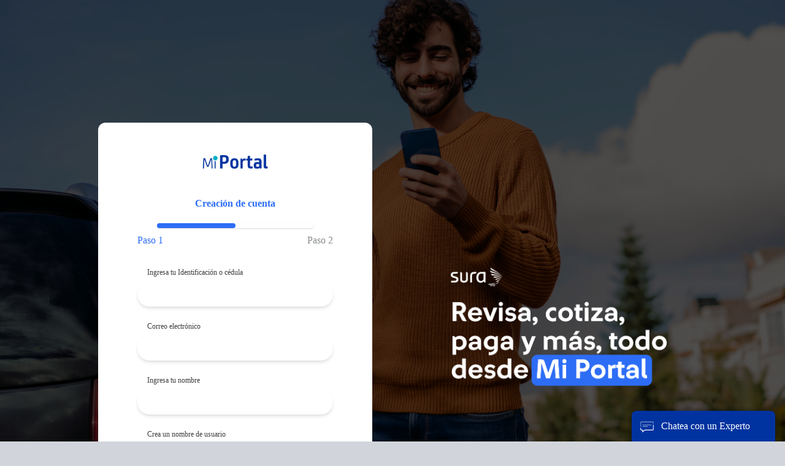

--- FILE ---
content_type: text/html; charset=utf-8
request_url: https://misesion.segurossura.com.pa/Account/Register
body_size: 13064
content:
<!DOCTYPE html>
<html lang="en">
<head>
    <meta charset="utf-8" />
    <meta http-equiv="X-UA-Compatible" content="IE=edge">
    <meta name="viewport" content="width=device-width, initial-scale=1.0, shrink-to-fit=no" />
    <meta name="description" content="Ten el control total de tus pólizas con Mi Portal. Paga, cotiza y mucho más al instante. Crea tu cuenta y empieza a disfrutar de sus beneficios" />
    <title>Mi Portal SURA</title>

    <link rel="icon" type="image/x-icon" href="/favicon.ico" />
    <link rel="shortcut icon" type="image/x-icon" href="/favicon.ico" />
    <link rel="preconnect" href="https://fonts.googleapis.com">
    <link rel="preconnect" href="https://fonts.gstatic.com" crossorigin>
    <link href="https://fonts.googleapis.com/css2?family=Barlow:ital,wght@0,100;0,200;0,300;0,400;0,500;0,600;0,700;1,100;1,200;1,300;1,400;1,500;1,600&display=swap" rel="stylesheet">
    <link rel="stylesheet" href="/css/ChatStyles.css" />
    <link rel="stylesheet" href="/css/output.css" />
    <link rel="stylesheet" href="/css/LoginBrand.css" />

    <script src="/js/url-validator.js"></script>
    <script src="/js/alpine.js" defer></script>
    <script src="https://cdn.jsdelivr.net/gh/mattkingshott/iodine@3/dist/iodine.min.js" defer></script>
    <style>
        header {
            background: url('/bg.png');
        }

        body {
            font-family: 'Sura Sans';
        }

        .selectImage {
            border: 2px solid;
            border-color: #00AEC7;
        }

        .loader {
            position: absolute;
            width: 80px;
            top: 50%;
            left: 50%;
            transform: translate(-50%, -50%);
        }

        [x-cloak] {
            display: none !important;
        }
    </style>
</head>
<body class="m-0">
    


<header x-data="mydata" id="up" class="bg-center bg-fixed bg-no-repeat bg-center bg-cover relative">
    <input id="urlPortal" name="urlPortal" type="hidden" value="https://miportal.segurossura.com.pa/" />

    <img x-cloak x-show="loader" class="loader" src="/blue-loading.gif" alt="cargando" />
    <!-- Overlay Background + Center Control -->
    <div x-cloak class="bg-opacity-50 bg-black flex flex-col md:items-center justify-center" style="background:rgba(0,0,0,0.5);">
        <div class="md:container md:mx-auto md:px-40 md:grid md:grid-flow-col md:auto-rows-max md:gap-32">
            <div class="relative md:mt-40">
                <div class="relative z-20 bg-white md:rounded-xl md:my-10 overflow-hidden w-">
                
                        <form id="form" x-on:focusout="change" x-on:input="change" method="post" x-on:submit.prevent="submit(form, imageSelected)" action="/Account/Register">
                        
                        <div class="py-10 px-16 flex flex-col items-center justify-center">
                            <img class="mb-8 w-36" src="/miportal.png" />
                            <h2 class="mb-5 font-semibold text-miportal-mp-blue">Creación de cuenta</h2>
                            <div x-show="!stepFinish" class="shadow w-4/5 rounded bg-grey-light mb-2">
                                <div class="bg-miportal-mp-blue rounded text-xs leading-none py-1 text-center text-white" x-bind:style="!step ? 'width: 50%' : 'width: 100%'"></div>
                            </div>
                            <div x-show="!stepFinish" class="mb-4 flex w-full">
                                <p class="text-miportal-mp-blue">Paso 1</p>
                                <p :class="!step ? 'text-gray-paso2 ml-auto' : 'text-miportal-mp-blue ml-auto'">Paso 2</p>
                            </div>

                            <div x-show="!stepFinish" class="mb-4 flex w-full">
                                <label x-show="step && !stepFinish" class="inline-flex items-center mt-3 text-xs text-mp-gray-miportal">
                                    Para mayor seguridad, escoge una imagen <br /> que identifique tu cuenta.
                                </label>
                            </div>


                            <div x-show="!step && !stepFinish" class="w-full">
                                <p class="self-start text-mp-gray-miportal text-xs mb-2 px-4">Ingresa tu Identificación o cédula</p>
                                <input name="identicacion" id="identicacion"
                                       type="text" x-model="form.identicacion"
                                       autofocus placeholder=""
                                       x-bind:class="{'invalid':identicacion.errorMessage && identicacion.blurred}"
                                       data-rules='["required"]'
                                       data-server-errors='[]'
                                       class="bg-white shadow-md w-full h-10 px-5 pr-10 rounded-full text-sm focus:outline-none text-mp-miportal-input">
                                <p x-show="identicacion.errorMessage && identicacion.blurred" x-text="identicacion.errorMessage" class="ml-3 font-bold text-red-400-miportal mt-2 text-xs error-message"></p>

                                <p class="self-start text-mp-gray-miportal text-xs mt-6 mb-2 px-4">Correo electrónico</p>
                                <input name="correo" id="correo"
                                       type="text" x-model="form.correo"
                                       autocomplete="off" placeholder=""
                                       x-bind:class="{'invalid':correo.errorMessage && correo.blurred}"
                                       data-rules='["required", "email"]'
                                       data-server-errors='[]'
                                       class="bg-white shadow-md w-full h-10 px-5 pr-10 rounded-full text-sm focus:outline-none text-mp-miportal-input">
                                <p x-show="correo.errorMessage && correo.blurred" x-text="correo.errorMessage" class="ml-3 font-bold text-red-400-miportal mt-2 text-xs error-message"></p>

                                <p class="self-start text-mp-gray-miportal text-xs mt-6 mb-2 px-4">Ingresa tu nombre</p>
                                <input name="nombre" id="nombre" type="text"
                                       x-model="form.nombre"
                                       autocomplete="off" placeholder=""
                                       x-bind:class="{'invalid':nombre.errorMessage && nombre.blurred}"
                                       data-rules='["required", "minimum:4"]'
                                       data-server-errors='[]'
                                       class="bg-white shadow-md w-full h-10 px-5 pr-10 rounded-full text-sm focus:outline-none text-mp-miportal-input">
                                <p x-show="nombre.errorMessage && nombre.blurred" x-text="nombre.errorMessage" class="ml-3 font-bold text-red-400-miportal mt-2 text-xs error-message"></p>

                                <p class="mt-6 self-start text-mp-gray-miportal text-xs mb-2 px-4">Crea un nombre de usuario</p>
                                <input type="text" name="username" id="username"
                                       x-model="form.username"
                                       x-bind:class="{'invalid':username.errorMessage && username.blurred}"
                                       data-rules='["required", "withoutSpace", "minimum:4"]'
                                       data-server-errors='[]'
                                       class="bg-white shadow-md w-full h-10 px-5 pr-10 rounded-full text-sm focus:outline-none text-mp-miportal-input">
                                <p x-show="username.errorMessage && username.blurred" x-text="username.errorMessage" class="ml-3 font-bold text-red-400-miportal mt-2 text-xs error-message"></p>

                                <p class="mt-6 self-start text-mp-gray-miportal text-xs mb-2 px-4">Crea una contraseña</p>
                                <input name="password" id="password" type="password"
                                       x-model="form.password"
                                       x-bind:class="{'invalid':password.errorMessage && password.blurred}"
                                       data-rules='["required", "minimum:14"]'
                                       data-server-errors='[]'
                                       autofocus placeholder=""
                                       class="bg-white shadow-md w-full h-10 px-5 pr-10 rounded-full text-sm focus:outline-none text-mp-miportal-input">
                                <p x-show="password.errorMessage && password.blurred" x-text="password.errorMessage" class="ml-3 font-bold text-red-400-miportal mt-2 text-xs error-message"></p>
                                <ul class="list-disc list-inside">
                                    <li id="isLengthValid" x-show="!isLengthValid" class="font-bold text-red-400-miportal text-xs">
                                            La contraseña debe tener al menos 14 caracteres
                                        </li>
                                    <li id="hasUpperCase" x-show="!hasUpperCase" class="font-bold text-red-400-miportal text-xs">
                                            La contraseña debe contener al menos una letra mayúscula
                                        </li>
                                    <li id="hasLowerCase" x-show="!hasLowerCase" class="font-bold text-red-400-miportal text-xs">
                                            La contraseña debe contener al menos una letra minúscula
                                        </li>
                                    <li id="hasSpecialChar" x-show="!hasSpecialChar" class="font-bold text-red-400-miportal text-xs">
                                            La contraseña debe contener al menos un carácter especial
                                        </li>
                                    <li id="hasDigit" x-show="!hasDigit" class="font-bold text-red-400-miportal text-xs">
                                            La contraseña debe contener al menos un número
                                        </li>
                                    </ul>

                                <p class="mt-6 self-start text-mp-gray-miportal text-xs mb-2 px-4">Confirmar contraseña</p>
                                <input name="repassword" id="repassword" type="password"
                                       x-model="form.repassword"
                                       x-bind:class="{'invalid':repassword.errorMessage && repassword.blurred}"
                                       data-rules='["required", "matchingPassword"]'
                                       data-server-errors='[]'
                                       autofocus placeholder=""
                                       class="bg-white shadow-md w-full h-10 px-5 pr-10 rounded-full text-sm focus:outline-none text-mp-miportal-input">
                                <p x-show="repassword.errorMessage && repassword.blurred" x-text="repassword.errorMessage" class="ml-3 font-bold text-red-400-miportal mt-2 text-xs error-message"></p>
                            </div>

                            <div x-show="step && !stepFinish" class="w-full mb-4">
                                    <div class="grid grid-cols-4 gap-2" x-show="layerActive === 0">
                                            <span x-on:click="imageSelected = 1" class=""><img :class="imageSelected === 1 ? 'selectImage' : ''" class="cursor-pointer rounded-full h-16 w-16 mb-6 " src="../Imagenes/SecurityImg/AMERICANO_PNG138X102.png" alt="image"></span>
                                            <span x-on:click="imageSelected = 2" class=""><img :class="imageSelected === 2 ? 'selectImage' : ''" class="cursor-pointer rounded-full h-16 w-16 mb-6 " src="../Imagenes/SecurityImg/AVION_PNG138X102.png" alt="image"></span>
                                            <span x-on:click="imageSelected = 3" class=""><img :class="imageSelected === 3 ? 'selectImage' : ''" class="cursor-pointer rounded-full h-16 w-16 mb-6 " src="../Imagenes/SecurityImg/BALONCESTO_PNG138X102.png" alt="image"></span>
                                            <span x-on:click="imageSelected = 4" class=""><img :class="imageSelected === 4 ? 'selectImage' : ''" class="cursor-pointer rounded-full h-16 w-16 mb-6 " src="../Imagenes/SecurityImg/BARCO_PNG138X102.png" alt="image"></span>
                                            <span x-on:click="imageSelected = 5" class=""><img :class="imageSelected === 5 ? 'selectImage' : ''" class="cursor-pointer rounded-full h-16 w-16 mb-6 " src="../Imagenes/SecurityImg/BEISBOL_PNG138X102.png" alt="image"></span>
                                            <span x-on:click="imageSelected = 6" class=""><img :class="imageSelected === 6 ? 'selectImage' : ''" class="cursor-pointer rounded-full h-16 w-16 mb-6 " src="../Imagenes/SecurityImg/CAMION_PNG138X102.png" alt="image"></span>
                                            <span x-on:click="imageSelected = 7" class=""><img :class="imageSelected === 7 ? 'selectImage' : ''" class="cursor-pointer rounded-full h-16 w-16 mb-6 " src="../Imagenes/SecurityImg/CARRO_PNG138X102.png" alt="image"></span>
                                            <span x-on:click="imageSelected = 8" class=""><img :class="imageSelected === 8 ? 'selectImage' : ''" class="cursor-pointer rounded-full h-16 w-16 mb-6 " src="../Imagenes/SecurityImg/CERDO_PNG138X102.png" alt="image"></span>
                                            <span x-on:click="imageSelected = 9" class=""><img :class="imageSelected === 9 ? 'selectImage' : ''" class="cursor-pointer rounded-full h-16 w-16 mb-6 " src="../Imagenes/SecurityImg/CIUDAD_PNG138X102.png" alt="image"></span>
                                            <span x-on:click="imageSelected = 10" class=""><img :class="imageSelected === 10 ? 'selectImage' : ''" class="cursor-pointer rounded-full h-16 w-16 mb-6 " src="../Imagenes/SecurityImg/CONSTRUIR_PNG138X102.png" alt="image"></span>
                                            <span x-on:click="imageSelected = 11" class=""><img :class="imageSelected === 11 ? 'selectImage' : ''" class="cursor-pointer rounded-full h-16 w-16 mb-6 " src="../Imagenes/SecurityImg/ELECTRICA_PNG138X102.png" alt="image"></span>
                                            <span x-on:click="imageSelected = 12" class=""><img :class="imageSelected === 12 ? 'selectImage' : ''" class="cursor-pointer rounded-full h-16 w-16 mb-6 " src="../Imagenes/SecurityImg/EQUITACION_PNG138X102.png" alt="image"></span>
                                            <span x-on:click="imageSelected = 13" class=""><img :class="imageSelected === 13 ? 'selectImage' : ''" class="cursor-pointer rounded-full h-16 w-16 mb-6 " src="../Imagenes/SecurityImg/FUTBOL_PNG138X102.png" alt="image"></span>
                                            <span x-on:click="imageSelected = 14" class=""><img :class="imageSelected === 14 ? 'selectImage' : ''" class="cursor-pointer rounded-full h-16 w-16 mb-6 " src="../Imagenes/SecurityImg/GATO_PNG138X102.png" alt="image"></span>
                                            <span x-on:click="imageSelected = 15" class=""><img :class="imageSelected === 15 ? 'selectImage' : ''" class="cursor-pointer rounded-full h-16 w-16 mb-6 " src="../Imagenes/SecurityImg/GOLF_PNG138X102.png" alt="image"></span>
                                            <span x-on:click="imageSelected = 16" class=""><img :class="imageSelected === 16 ? 'selectImage' : ''" class="cursor-pointer rounded-full h-16 w-16 mb-6 " src="../Imagenes/SecurityImg/GUITARRA_PNG138X102.png" alt="image"></span>
                                    </div>
                                    <div class="grid grid-cols-4 gap-2" x-show="layerActive === 1">
                                            <span x-on:click="imageSelected = 17" class=""><img :class="imageSelected === 17 ? 'selectImage' : ''" class="cursor-pointer rounded-full h-16 w-16 mb-6 " src="../Imagenes/SecurityImg/HERRAMIENTA_PNG138X102.png" alt="image"></span>
                                            <span x-on:click="imageSelected = 18" class=""><img :class="imageSelected === 18 ? 'selectImage' : ''" class="cursor-pointer rounded-full h-16 w-16 mb-6 " src="../Imagenes/SecurityImg/ICEBERG_PNG138X102.png" alt="image"></span>
                                            <span x-on:click="imageSelected = 19" class=""><img :class="imageSelected === 19 ? 'selectImage' : ''" class="cursor-pointer rounded-full h-16 w-16 mb-6 " src="../Imagenes/SecurityImg/LEON_PNG138X102.png" alt="image"></span>
                                            <span x-on:click="imageSelected = 20" class=""><img :class="imageSelected === 20 ? 'selectImage' : ''" class="cursor-pointer rounded-full h-16 w-16 mb-6 " src="../Imagenes/SecurityImg/MARGARITA_PNG138X102.png" alt="image"></span>
                                            <span x-on:click="imageSelected = 21" class=""><img :class="imageSelected === 21 ? 'selectImage' : ''" class="cursor-pointer rounded-full h-16 w-16 mb-6 " src="../Imagenes/SecurityImg/MICROFONO_PNG138X102.png" alt="image"></span>
                                            <span x-on:click="imageSelected = 22" class=""><img :class="imageSelected === 22 ? 'selectImage' : ''" class="cursor-pointer rounded-full h-16 w-16 mb-6 " src="../Imagenes/SecurityImg/MOUNTAIN_PNG138X102.png" alt="image"></span>
                                            <span x-on:click="imageSelected = 23" class=""><img :class="imageSelected === 23 ? 'selectImage' : ''" class="cursor-pointer rounded-full h-16 w-16 mb-6 " src="../Imagenes/SecurityImg/NATACION_PNG138X102.png" alt="image"></span>
                                            <span x-on:click="imageSelected = 24" class=""><img :class="imageSelected === 24 ? 'selectImage' : ''" class="cursor-pointer rounded-full h-16 w-16 mb-6 " src="../Imagenes/SecurityImg/PERRO_PNG138X102.png" alt="image"></span>
                                            <span x-on:click="imageSelected = 25" class=""><img :class="imageSelected === 25 ? 'selectImage' : ''" class="cursor-pointer rounded-full h-16 w-16 mb-6 " src="../Imagenes/SecurityImg/PIANO_PNG138X102.png" alt="image"></span>
                                            <span x-on:click="imageSelected = 26" class=""><img :class="imageSelected === 26 ? 'selectImage' : ''" class="cursor-pointer rounded-full h-16 w-16 mb-6 " src="../Imagenes/SecurityImg/PLAYA_PNG_138X102.png" alt="image"></span>
                                            <span x-on:click="imageSelected = 27" class=""><img :class="imageSelected === 27 ? 'selectImage' : ''" class="cursor-pointer rounded-full h-16 w-16 mb-6 " src="../Imagenes/SecurityImg/REDOBLANTE_PNG138X102.png" alt="image"></span>
                                            <span x-on:click="imageSelected = 28" class=""><img :class="imageSelected === 28 ? 'selectImage' : ''" class="cursor-pointer rounded-full h-16 w-16 mb-6 " src="../Imagenes/SecurityImg/SAXOFON_PNG138Z102.png" alt="image"></span>
                                            <span x-on:click="imageSelected = 29" class=""><img :class="imageSelected === 29 ? 'selectImage' : ''" class="cursor-pointer rounded-full h-16 w-16 mb-6 " src="../Imagenes/SecurityImg/TECLADO_PNG138X102.png" alt="image"></span>
                                            <span x-on:click="imageSelected = 30" class=""><img :class="imageSelected === 30 ? 'selectImage' : ''" class="cursor-pointer rounded-full h-16 w-16 mb-6 " src="../Imagenes/SecurityImg/TRACTOR_PNG138X102.png" alt="image"></span>
                                            <span x-on:click="imageSelected = 31" class=""><img :class="imageSelected === 31 ? 'selectImage' : ''" class="cursor-pointer rounded-full h-16 w-16 mb-6 " src="../Imagenes/SecurityImg/TREN_PNG138X102.png" alt="image"></span>
                                            <span x-on:click="imageSelected = 32" class=""><img :class="imageSelected === 32 ? 'selectImage' : ''" class="cursor-pointer rounded-full h-16 w-16 mb-6 " src="../Imagenes/SecurityImg/TROMPETA_PNG138X102.png" alt="image"></span>
                                    </div>
                                    <div class="grid grid-cols-4 gap-2" x-show="layerActive === 2">
                                            <span x-on:click="imageSelected = 33" class=""><img :class="imageSelected === 33 ? 'selectImage' : ''" class="cursor-pointer rounded-full h-16 w-16 mb-6 " src="../Imagenes/SecurityImg/VIDEOJUEGO_PNG138X102.png" alt="image"></span>
                                            <span x-on:click="imageSelected = 34" class=""><img :class="imageSelected === 34 ? 'selectImage' : ''" class="cursor-pointer rounded-full h-16 w-16 mb-6 " src="../Imagenes/SecurityImg/VIOLIN_PNG138X102.png" alt="image"></span>
                                            <span x-on:click="imageSelected = 35" class=""><img :class="imageSelected === 35 ? 'selectImage' : ''" class="cursor-pointer rounded-full h-16 w-16 mb-6 " src="../Imagenes/SecurityImg/YATE_PNG138X102.png" alt="image"></span>
                                            <span x-on:click="imageSelected = 36" class=""><img :class="imageSelected === 36 ? 'selectImage' : ''" class="cursor-pointer rounded-full h-16 w-16 mb-6 " src="../Imagenes/SecurityImg/YOGA_PNG138X102.png" alt="image"></span>
                                    </div>
                            </div>

                            <div x-show="step && !stepFinish" class="mb-4 flex w-full items-center">
                                <div class="flex">
                                    <span x-on:click="layerActive = 0" class="cursor-pointer mr-2">
                                        <img x-bind:src="layerActive === 0 ? '/ellipse_grey.png' : '/ellipse_blue.png'" />
                                    </span>
                                    <span x-on:click="layerActive = 1" class="cursor-pointer mr-2">
                                        <img x-bind:src="layerActive === 1 ? '/ellipse_grey.png' : '/ellipse_blue.png'" />
                                    </span>
                                    <span x-on:click="layerActive = 2" class="cursor-pointer mr-2">
                                        <img x-bind:src="layerActive === 2 ? '/ellipse_grey.png' : '/ellipse_blue.png'" />
                                    </span>
                                </div>
                                <div class="ml-auto flex">
                                    <span x-on:click="layerActive = (layerActive === 0) ? 0 : layerActive - 1" class="cursor-pointer mr-1">
                                        <svg class="h-8 w-6 fill-stroke text-gray-600" width="25" height="24" viewBox="0 0 25 24" fill="none" xmlns="http://www.w3.org/2000/svg">
                                            <path d="M24 12C24 18.3503 18.841 23.5 12.4748 23.5C6.10861 23.5 0.949585 18.3503 0.949585 12C0.949585 5.64972 6.10861 0.5 12.4748 0.5C18.841 0.5 24 5.64972 24 12Z" fill="white" stroke="#2D6DF6" />
                                            <path d="M14.0903 15.0448L11.2186 12.1792L14.0903 9.31348" stroke="#2D6DF6" stroke-width="2" stroke-linecap="round" stroke-linejoin="round" />
                                        </svg>
                                    </span>
                                    <span x-on:click="layerActive = (layerActive === 2) ? 2 : layerActive + 1" class="cursor-pointer">
                                        <svg class="h-8 w-6 fill-stroke text-gray-600" width="25" height="24" viewBox="0 0 25 24" fill="none" xmlns="http://www.w3.org/2000/svg">
                                            <circle cx="12.7753" cy="12" r="12" fill="#2D6DF6" />
                                            <path d="M11.9939 9.31357L14.8656 12.1792L11.9939 15.0449" stroke="white" stroke-width="2" stroke-linecap="round" stroke-linejoin="round" />
                                        </svg>
                                    </span>
                                </div>
                            </div>

                            <label x-show="step && !stepFinish" class="inline-flex items-center mt-3 text-xs">
                                <input x-on:click="terms = !terms" type="checkbox" class="form-checkbox h-5 w-5 text-blue-600"><span class="ml-2 text-gray-700">Aceptar <span class="text-miportal-mp-blue"> <a href="https://segurossura.com.pa/terminos-y-condiciones/" target="_blank" style="text-decoration; underline;">términos y condiciones</a></span> </span>
                            </label>


                            <div x-show="stepFinish" class="w-full">
                                <img class="mx-auto w-18" src="/checkCircle.png" />
                                <p class="text-center text-miportal-mp-blue-secondary font-semibold">Hemos creado tu cuenta</p>
                                <p class="text-center">
                                    <button type="button" x-show="stepFinish" x-on:click="redirect()" class="ursor-pointer mt-5  px-6 py-2 mb-4 text-xs font-medium leading-6 text-center text-white font-bold uppercase transition bg-miportal-mp-blue rounded-full shadow ripple hover:shadow-lg focus:outline-none" name="button">
                                        Volver al inicio
                                    </button>
                                </p>
                            </div>


                                <button id="btningresar" type="button" x-bind:disabled="!step1 " x-show="!step && !stepFinish" x-on:click="step = true" class="disabled:opacity-50 cursor-pointer mt-5 inline-block px-6 py-2 mb-4 text-xs font-medium leading-6 text-center text-white font-bold uppercase transition bg-miportal-mp-blue rounded-full shadow ripple hover:shadow-lg focus:outline-none" name="button">
                                INGRESAR
                            </button>

                            <a x-ref="modal1_button"
                               style="display:none"
                               x-on:click="open = true"
                               class="hidden w-full bg-indigo-600 px-4 py-2 border border-transparent rounded-md flex items-center justify-center text-base font-medium text-white hover:bg-indigo-700 focus:outline-none focus:ring-2 focus:ring-offset-2 focus:ring-indigo-500 sm:w-auto sm:inline-flex">
                                Open Modal
                            </a>
                            <div class="cf-turnstile" data-sitekey="0x4AAAAAABgGNXStpdpO0grX" data-callback="turnstileCallback"></div>
                            <button type="submit" id="enviarButton" disabled x-show="step" x-bind:disabled="!terms" class="disabled:opacity-50 cursor-pointer mt-5 inline-block px-6 py-2 mb-4 text-xs font-medium leading-6 text-center text-white font-bold uppercase transition  rounded-full shadow ripple hover:shadow-lg focus:outline-none bg-gray-400 cursor-not-allowed" name="button2">
                                Crear cuenta
                            </button>

                            <a href="#" x-show="!stepFinish" x-on:click="redirect()" class="mt-2 text-xs underline text-miportal-mp-blue font-semibold">Volver al inicio</a>
                        </div>
                        <script src="https://challenges.cloudflare.com/turnstile/v0/api.js" async defer></script>
                    <input name="__RequestVerificationToken" type="hidden" value="CfDJ8Ba1nFqBO9VLtc8bUp6SEzFxHvaZpx9OGNFoTmks5eV2qaTMeC7MhJUmJtV-UZayBdN0yAHUxGuRQQY9hR7Hw7UkDhKx_P0FJvAd4rI06NimAxWI7ASvLkBvpsDM-WK-K7512h5HHklKhSG9klnJn_I" /></form>
                 
                </div>
            </div>
            <div class="absolute md:relative invisible md:visible md:mt-96 mb-10">
                <img class="mb-8 w-full" src="/text2.png" />
            </div>

            <div role="dialog"
                 aria-labelledby="modal1_label"
                 aria-modal="true"
                 tabindex="0"
                 x-show="open"
                 x-on:click="open = false; $refs.modal1_button.focus()"
                 x-on:click.away="open = false; $refs.modal1_button.focus()"
                 class="z-50 fixed top-0 left-0 w-full h-screen flex justify-center items-center">
                <div aria-hidden="true"
                     class="absolute top-0 left-0 w-full h-screen bg-black transition duration-300"
                     :class="{ 'opacity-60': open, 'opacity-0': !open }"
                     x-show="open"
                     x-transition:leave="delay-150"
                             ></div>
                
                <div data-modal-document
                     x-show="open"
                     x-transition:enter="transition ease-out duration-300"
                     x-transition:enter-start="transform scale-50 opacity-0"
                     x-transition:enter-end="transform scale-100 opacity-100"
                     x-transition:leave="transition ease-out duration-300"
                     x-transition:leave-start="transform scale-100 opacity-100"
                     x-transition:leave-end="transform scale-50 opacity-0"
                     class="flex flex-col rounded-lg shadow-lg overflow-hidden bg-white  z-10" style="height:auto;width:500px">
                  <div class="p-2">
                      <span class="close float-right cursor-pointer" x-on:click="open = false">X</span>
                        <h2 class="text-miportal-mp-blue" id="modal1_label" x-ref="modal1_label" x-text="headerModal" x-show="stepFinish" >Notificacion</h2>
                  </div>
                    <div class="p-4 text-center" x-ref="modal2_content" x-show="stepError">
                        <img class="mx-auto w-18" src="/exclamation.png" />
                    </div>
                    <div class="p-4 text-center" x-ref="modal2_content" x-show="stepError">
                        <h2 class="text-miportal-mp-blue" id="modal1_label" x-ref="modal1_label" x-text="headerModal">Notificacion</h2>
                        <div class="p-4 text-center text-mp-gray-miportal" x-ref="modal1_content" x-text="textModal"></div>

                        <div class="p-4 text-center" x-ref="modal2_content" x-show="stepError">
                            <a href="https://api.whatsapp.com/send?phone=50765490467" target="_blank" class="cursor-pointer inline-block px-6 py-2 text-xs font-medium leading-6 text-center text-white font-bold transition  shadow ripple hover:shadow-lg focus:outline-none" style="font-family:'Sura Sans'; background-color:#2D6DF6;border-radius:28px">
                                <img class="inline-block w-5 mb-1 mr-2" src="/wassapp.png" />
                                Soporte Técnico
                            </a>
                        </div>
                    </div>
                  <div class="p-4 text-center" x-ref="modal2_content"  x-show="stepFinish" >
                      <img class="mx-auto w-18" src="/checkCircle.png" />
                  </div>
                    <div class="p-4 text-center text-mp-gray-miportal" x-ref="modal1_content" x-text="textModal" x-show="stepFinish"></div>

                   
                </div>
            </div>
        </div>

        <div x-cloak class="bg-white md:w-full">
    <div class="container text-center px-20 md:mx-auto md:px-40 md:grid md:grid-cols-4 md:auto-rows-max md:gap-y-5 md:gap-x-20">
        <div class="col-span-4">
            <img class="mx-auto md:mx-0 w-32 mt-8" src="/logosura.png" />
        </div>
        <div class="text-xs">
            <p class="md:text-left text-mp-gray-miportal">Regulado y supervisado por la Superintendencia de Seguros y Reaseguros de Panam&aacute;</p>
            <img class="mx-auto md:mx-0 w-32 mt-10 md:mt-24" src="/ssrp.png" />
        </div>
        <div class="text-xs md:text-left">
            <h2 class="text-xs text-mp-gray-miportal font-semibold mb-5">OTROS SITIOS</h2>
            <a href="https://segurossura.com.pa/" class="cursor-pointer block mb-3 text-mp-gray-miportal">Sitio Web</a>
            <a href="#" class="cursor-pointer block mb-3 text-mp-gray-miportal" onclick="showModalPopUp('https://segurossura.com.pa/terminos-y-condiciones/');">Términos y Condiciones Mi Portal</a>
            <a href="#" class="cursor-pointer block mb-3 text-mp-gray-miportal" onclick="showModalPopUp('https://segurossura.com.pa/terminos-y-condiciones/');">Términos y Condiciones De Pago</a>
            <h2 class="text-xs text-mp-gray-miportal font-semibold mb-5">SÍGUENOS</h2>
            <div class="flex justify-center md:justify-start mb-10">
                <a href="https://www.facebook.com/SURAPanama"><img class="w-6 h-6 mr-5" src="/facebook.png" /></a>
                <a href="https://twitter.com/SegurosSURAPma?lang=es"><img class="w-6 h-6 mr-5" src="/twitter.png" /></a>
                <a href="https://www.instagram.com/segurossurapanama/"><img class="w-6 h-6 mr-5" src="/instagram.png" /></a>
            </div>
        </div>
        <div class="text-xs md:text-left">
            <a href="https://api.whatsapp.com/send?phone=50765490467" class="cursor-pointer inline-block px-6 py-2 text-xs font-medium leading-6 text-center text-white font-bold transition bg-mp-green-ligth rounded shadow ripple hover:shadow-lg focus:outline-none">
                <img class="inline-block w-5 mb-1 mr-2" src="/wassapp.png" />
                Soporte Técnico
            </a>
            <h2 class="text-xs text-mp-gray-miportal font-semibold mb-2 mt-6">DE LUNES A VIERNES</h2>
            <p class="mb-3 text-mp-gray-miportal">8:00 A.M A 5:00 P.M</p>
            <h2 class="text-xs text-mp-gray-miportal font-semibold mb-2 mt-5">ASISTENCIA 24 HORAS</h2>
            <p class="mb-3 text-mp-gray-miportal">800 - 7872</p>
            <h2 class="text-xs text-mp-gray-miportal font-semibold mb-2 mt-5">INFORMACI&Oacute;N</h2>
            <p class="mb-3 text-mp-gray-miportal">800 - 8888</p>
        </div>
        <div class="md:text-left">
            <h2 class="text-xs text-mp-gray-miportal font-semibold mb-2">DIRECCI&Oacute;N</h2>
            <p class="mx-auto mb-5 mt-3 text-mp-gray-miportal text-xs w-3/4 md:w-full">
                Plaza Marbella, <br /> Calle Aquilino de la Guardia, <br /> Entre calle 47 Y 48 <br /> Apartado 0831-0784 Paitilla, <br />
                Tel. +(507) 205-0700
            </p>
        </div>
    </div>
</div>
<script> function showModalPopUp(url) {
    popUpObj = window.open(url,
    "ModalPopUp",
    "toolbar=no," +
    "scrollbars=1" +
    "location=no," +
    "statusbar=no," +
    "menubar=no," +
    "resizable=0," +
    "width=1000," +
    "height=700," +
    "left = 290," +
    "top=50"
    );
    //popUpObj.focus();
    //LoadModalDiv();
}</script>

</header>
<script>
    document.addEventListener('alpine:init', () => {
        // Validar URL usando función centralizada
        var urlPortal = getValidatedUrlFromElement("urlPortal", '/');

        Alpine.data('mydata', () => ({
            inputElements: [],
            init() {
                var self = this;
                window.onload = function() {
                    self.inputElements = [...self.$el.querySelectorAll("input[data-rules]")];
                    self.initDomData();
                    self.updateErrorMessages();
                };
            },
            initDomData: function () {
                var self = this;
                Iodine.addRule(
                    "withoutSpace",
                    (value) => value.indexOf(' ') < 0
                  );
                Iodine.addRule(
                    "matchingPassword",
                    (value) => value === document.getElementById("password").value
                  );
                this.inputElements.map((ele) => {
                this[ele.name] = {
                  serverErrors: JSON.parse(ele.dataset.serverErrors),
                  blurred: false
                };
              });
            },
            checkEmail: function(email) {
                console.log("validando email en servidor")
                return true;
            },
            updateErrorMessages: function () {
              this.inputElements.map((ele) => {
                this[ele.name].errorMessage = this.getErrorMessage(ele);
              });
            },
            step: false,
            layerActive: 0,
            imageSelected:1,
            terms: false,
            isInvalid: true,
            open: false,
            visible: false,
            loader: false,
            headerModal: '',
            textModal: '',
            createAccount: false,
            step1: false,
            stepFinish: false,
            stepError:false,
            redirect: function() {
                window.location = urlPortal;
            },
            input: function (event) {
              let ele = event.target;
              this[ele.name].errorMessage = this.getErrorMessage(ele.value);
            },
            get isLengthValid() {
                return this.form.password.length >= 14;
            },
            get hasUpperCase() {
                return /[A-Z]/.test(this.form.password);
            },
            get hasLowerCase() {
                return /[a-z]/.test(this.form.password);
            },
            get hasSpecialChar() {
                return /[!\$%\^&\*\(\),\.\?":\{\}|<>#]/.test(this.form.password);
            },
            get hasDigit() {
                return /\d/.test(this.form.password);
            },
            // get containsUsername() {
            //     return this.username && this.password.toLowerCase().includes(this.username.toLowerCase());
            // },
            get isPasswordValid() {
                return this.isLengthValid && this.hasUpperCase && this.hasLowerCase && this.hasSpecialChar && this.hasDigit;
            },
            // Método para validar la contraseña en el envío del formulario
            validatePassword() {

                return this.isLengthValid && this.hasUpperCase && this.hasLowerCase && this.hasSpecialChar && this.hasDigit;
                
            },
            getErrorMessage: function (ele) {
              // Return any server errors if they're present
              if (this[ele.name].serverErrors.length > 0) {
                return input.serverErrors[0];
              }
              // Check using Iodine and return the error message only if the element has not been blurred
              const error = Iodine.is(ele.value, JSON.parse(ele.dataset.rules));

              if (error !== true && this[ele.name].blurred) {
                    Iodine.setErrorMessages({
                        required: `Este campo es requerido.`,
                        'minimum': `Mínimo [PARAM] caracteres.`,
                        'matchingPassword' : `Las contraseñas no coinciden.`,
                        'email' : `Nombre de correo inválido.`,
                        'withoutSpace' : `No puede contener espacios.`
                    });

                    return Iodine.getErrorMessage(error);
              }
              // Return empty string if there are no errors
              return "";
            },
            username: {
                errorMessage:'', blurred:false
            },
            nombre: {
                errorMessage:'', blurred:false
            },
            identicacion: {
                errorMessage:'', blurred:false
            },
            password: {
                errorMessage:'', blurred:false
            },
            repassword: {
                errorMessage:'', blurred:false
            },
            correo: {
                errorMessage:'', blurred:false
            },
            form: {
                identicacion: '',
                nombre: '',
                username: '',
                password: '',
                correo: '',
                repassword:''
            },
            setActiveLayer(direcction) {
                this.layerActive =  2
                if (direcction == 'left') {
                    this.layerActive = (this.layerActive === 0)? 0 : this.layerActive - 1;
                } else {
                    this.layerActive = (this.layerActive === 2)? 2 : this.layerActive + 1;
                }
            },
            submit(form, image) {
                var self = this;
                const tokenturn = document.querySelector('[name="cf-turnstile-response"]')?.value;
                let data= {
                    'email': form.correo,
                    'username' : form.username ,
                    'nombre' : form.nombre ,
                    'cedula' : form.identicacion ,
                    'password' : form.password ,
                    'imagen' : image ,
                    tokenTurnstile: tokenturn

                }

                this.loader = true;
                this.terms = !this.terms;
                const token = document.querySelector('input[name="__RequestVerificationToken"]').value;

              
               fetch('./Register', {
                    method: 'POST' ,
                    headers: {
                        'Content-Type' : 'application/json',
                        'RequestVerificationToken': token
                    },
                    body: JSON.stringify(data)
                    })
                    .then((response) =>
                        response.json())
                    .then((result) => {
                        
                        if (result.status == '400') {
                            self.headerModal = 'Registro no completado';
                            self.textModal = result.message;
                            self.stepError = true;
                            
                        }
                        else {
                            self.headerModal = 'Exito';
                            self.textModal = 'Usuario creado correctamente';
                            self.stepFinish = true;
                        }
                        self.open = true;
                        self.loader = false;
                        
                    })
            },
            validateInputs() {
                const invalidElements = this.inputElements.filter((input) => {
                    return Iodine.is(input.value, JSON.parse(input.dataset.rules)) !== true;
                });
                if (invalidElements.length > 0) {
                    event.preventDefault();
                    this.inputElements.map((input) => {
                        this[input.name].blurred = true;
                    });
                    this.updateErrorMessages();
                    this.step1 = false;
                } else {

                    if (this.isPasswordValid) {
                        this.step1 = true;
                    }
                    

                }
            },
            change: function (event) {
                if (!this[event.target.name]) {
                return false;
                }
                if (event.type === "input") {
                    this[event.target.name].serverErrors = [];
                    this[event.target.name].blurred = true;
                }
                if (event.type === "focusout") {
                this[event.target.name].blurred = true;
                }
                const invalidElements = this.inputElements.filter((input) => {
                    return Iodine.is(input.value, JSON.parse(input.dataset.rules)) !== true;
                });

                if (invalidElements.length > 0) {
                    this.step1 = false;
                } else {

                    if (this.isPasswordValid) {
                        this.step1 = true;
                    }
                    //this.step1 = true;

                }
                this.updateErrorMessages();
            }
        }));
    });

    function turnstileCallback(token) {
        // Habilitar el botón cuando Turnstile genera un token válido
        const button = document.getElementById("enviarButton");
        button.disabled = false;

        // Quitar clases de desactivado
        button.classList.remove("bg-gray-400", "cursor-not-allowed");

        // Agregar clases activas
        button.classList.add("bg-miportal-mp-blue", "hover:shadow-lg", "ripple");
    }
</script>
    <section class="sura-contact-channels__section">
        <div class="sura-contact-channels__window">
            <ul class="sura-contact-channels__list">
                <li class="sura-contact-channels__item">
                    <a class="sura-contact-channels__anchor" href="https://wa.me/+50769900000?text=Hola!%20necesito%20Informacion" target="_blank">
                        <svg width="30" height="30" viewBox="0 0 26 26" fill="none" xmlns="http://www.w3.org/2000/svg">
                            <path d="M17.164 18.845C16.0512 19.5434 14.7397 19.9522 13.326 19.9522C11.7079 19.9522 10.2147 19.4241 9.00543 18.5214C8.85214 18.4079 8.69885 18.3908 8.60233 18.3908C8.47742 18.3908 8.38659 18.4135 8.3071 18.4419C8.15381 18.493 8.01755 18.5612 7.86425 18.6406C7.34192 18.9245 6.64359 19.4128 6.00771 19.8329C5.95094 19.867 5.90552 19.9011 5.85442 19.9351C6.04745 19.6001 6.26888 19.2311 6.47894 18.8791C6.68333 18.5271 6.88205 18.1921 7.03534 17.8912C7.10915 17.7379 7.17728 17.596 7.22837 17.4541C7.27947 17.3121 7.31921 17.1815 7.32489 16.9942C7.32489 16.8863 7.30786 16.75 7.21702 16.5967C6.50165 15.4726 6.09287 14.1441 6.09287 12.719C6.09287 11.3053 6.50165 9.99381 7.19999 8.88102C7.56902 8.37572 7.46115 7.66603 6.95585 7.297L6.29726 8.19404C5.45699 9.49987 4.96305 11.0555 4.96305 12.7247C4.96305 14.3087 5.41157 15.7962 6.17804 17.0623C6.16668 17.0964 6.14965 17.1418 6.12694 17.1986C5.94526 17.6244 5.4797 18.3738 5.07092 19.0665C4.86653 19.4185 4.66782 19.7534 4.51453 20.06C4.44072 20.2133 4.37259 20.3553 4.32149 20.4972C4.2704 20.6391 4.23065 20.7754 4.22498 20.9627C4.22498 21.0309 4.23065 21.1104 4.25904 21.1955C4.28743 21.2807 4.33853 21.3829 4.41801 21.468C4.4975 21.5532 4.59401 21.6043 4.67918 21.6327C4.76434 21.6611 4.83815 21.6668 4.9006 21.6668C5.0255 21.6668 5.11634 21.644 5.19583 21.6157C5.34912 21.5646 5.48538 21.4964 5.63867 21.4169C6.16668 21.1331 6.85934 20.6448 7.49522 20.2247C7.80748 20.0146 8.10271 19.8272 8.33549 19.6967C8.42065 19.6512 8.48878 19.6115 8.54556 19.5888C9.90248 20.5369 11.5546 21.099 13.3374 21.099C15.0066 21.099 16.5622 20.6051 17.868 19.7591C18.3563 19.3844 18.4585 18.6804 18.0894 18.1864L17.1754 18.8564L17.164 18.845Z" fill="#2D6DF6" />
                            <path d="M21.7007 12.7077C21.7007 8.08053 17.9535 4.33337 13.3264 4.33337C11.6004 4.33337 9.99368 4.86138 8.65947 5.75843C8.17688 6.1445 8.09172 6.84283 8.46643 7.33677L9.36916 6.6498C10.5103 5.90604 11.8616 5.46887 13.3264 5.46887C15.3249 5.46887 17.136 6.28076 18.4475 7.59226C19.759 8.90376 20.5652 10.7092 20.5709 12.7134C20.5709 14.1782 20.1337 15.5294 19.3899 16.6706C19.0096 17.1702 19.1061 17.8799 19.6057 18.2603L20.2813 17.3803C21.1784 16.0461 21.7064 14.4393 21.7064 12.7134L21.7007 12.7077Z" fill="#2D6DF6" />
                            <path d="M9.23298 10.9307C9.23298 11.453 9.38059 11.998 9.68718 12.4976V12.5033C10.0903 13.1733 10.6069 13.8319 11.1974 14.4337L11.3961 14.6381C11.9809 15.2115 12.6224 15.7168 13.2754 16.1029C13.2754 16.1029 13.2754 16.1029 13.281 16.1029C13.7807 16.4094 14.3257 16.5571 14.848 16.5571C15.5691 16.5571 16.2731 16.2789 16.6989 15.6941C16.8238 15.5238 16.9146 15.3364 16.9828 15.1434C17.0623 14.9106 17.261 14.2293 17.2666 14.2236C17.3405 13.9738 17.2383 13.707 17.0168 13.5764L15.6031 12.7247L15.5464 12.6964C15.3987 12.6282 15.2398 12.5942 15.0865 12.5942C14.7572 12.5942 14.4109 12.7531 14.2065 13.0597C14.127 13.1789 14.0702 13.2868 14.0248 13.3833C13.6217 13.1392 13.3208 12.9178 13.071 12.668C12.8155 12.4125 12.5941 12.1116 12.3442 11.7028C12.4351 11.6517 12.5373 11.6006 12.6508 11.5211C12.9631 11.3167 13.1221 10.9704 13.1164 10.6411C13.1164 10.4992 13.0823 10.3572 13.0255 10.221L12.6395 9.19334C12.4919 8.76185 12.1001 8.45526 11.6289 8.44958C11.521 8.44958 11.4075 8.46662 11.3053 8.50068C11.0384 8.59152 10.7716 8.72778 10.6183 8.7732C10.4366 8.83565 10.2663 8.92082 10.1016 9.03437L10.0676 9.05708C9.48279 9.48289 9.20459 10.1869 9.20459 10.9079L9.23298 10.9307ZM11.01 9.87464C11.2371 9.79515 11.4642 9.68728 11.6175 9.63051L11.9922 10.6297C11.9014 10.6865 11.8219 10.7319 11.7197 10.7774C11.6005 10.8398 11.4529 10.9136 11.2769 11.0272C11.1179 11.135 11.0214 11.311 11.0214 11.5041C11.0214 11.6006 11.0441 11.6914 11.0895 11.7766C11.4813 12.4976 11.8333 13.037 12.2932 13.4912C12.7474 13.9454 13.2867 14.2974 14.0078 14.6892C14.2689 14.8311 14.5925 14.7459 14.7515 14.5018C14.8707 14.3144 14.9502 14.1498 15.007 14.0249C15.0524 13.9284 15.0922 13.8489 15.1376 13.7694L16.0744 14.3315C16.0176 14.5132 15.9551 14.7119 15.9324 14.797C15.904 14.8879 15.8586 14.9674 15.8075 15.0412C15.6542 15.2569 15.3079 15.4329 14.8764 15.4329C14.5642 15.4329 14.2178 15.3421 13.8999 15.1434H13.8885C13.3208 14.8027 12.7417 14.3428 12.208 13.8319L12.015 13.6388C11.4813 13.0938 11.01 12.4976 10.6637 11.9129V11.9015C10.4593 11.5836 10.3685 11.2372 10.3685 10.925C10.3685 10.4878 10.5445 10.1472 10.7602 9.99387C10.834 9.94277 10.9135 9.89735 11.0044 9.86896L11.01 9.87464Z" fill="#2D6DF6" />
                        </svg>

                        <span class="sura-contact-channels__title">INFORMACIÓN</span>
                    </a>

                    <a class="sura-contact-channels__anchor" href="https://wa.me/+50769032397?text=Hola!%20necesito%20una%20poliza" target="_blank">
                        <svg width="30" height="30" viewBox="0 0 26 26" fill="none" xmlns="http://www.w3.org/2000/svg">
                            <path d="M17.164 18.845C16.0512 19.5434 14.7397 19.9522 13.326 19.9522C11.7079 19.9522 10.2147 19.4241 9.00543 18.5214C8.85214 18.4079 8.69885 18.3908 8.60233 18.3908C8.47742 18.3908 8.38659 18.4135 8.3071 18.4419C8.15381 18.493 8.01755 18.5612 7.86425 18.6406C7.34192 18.9245 6.64359 19.4128 6.00771 19.8329C5.95094 19.867 5.90552 19.9011 5.85442 19.9351C6.04745 19.6001 6.26888 19.2311 6.47894 18.8791C6.68333 18.5271 6.88205 18.1921 7.03534 17.8912C7.10915 17.7379 7.17728 17.596 7.22837 17.4541C7.27947 17.3121 7.31921 17.1815 7.32489 16.9942C7.32489 16.8863 7.30786 16.75 7.21702 16.5967C6.50165 15.4726 6.09287 14.1441 6.09287 12.719C6.09287 11.3053 6.50165 9.99381 7.19999 8.88102C7.56902 8.37572 7.46115 7.66603 6.95585 7.297L6.29726 8.19404C5.45699 9.49987 4.96305 11.0555 4.96305 12.7247C4.96305 14.3087 5.41157 15.7962 6.17804 17.0623C6.16668 17.0964 6.14965 17.1418 6.12694 17.1986C5.94526 17.6244 5.4797 18.3738 5.07092 19.0665C4.86653 19.4185 4.66782 19.7534 4.51453 20.06C4.44072 20.2133 4.37259 20.3553 4.32149 20.4972C4.2704 20.6391 4.23065 20.7754 4.22498 20.9627C4.22498 21.0309 4.23065 21.1104 4.25904 21.1955C4.28743 21.2807 4.33853 21.3829 4.41801 21.468C4.4975 21.5532 4.59401 21.6043 4.67918 21.6327C4.76434 21.6611 4.83815 21.6668 4.9006 21.6668C5.0255 21.6668 5.11634 21.644 5.19583 21.6157C5.34912 21.5646 5.48538 21.4964 5.63867 21.4169C6.16668 21.1331 6.85934 20.6448 7.49522 20.2247C7.80748 20.0146 8.10271 19.8272 8.33549 19.6967C8.42065 19.6512 8.48878 19.6115 8.54556 19.5888C9.90248 20.5369 11.5546 21.099 13.3374 21.099C15.0066 21.099 16.5622 20.6051 17.868 19.7591C18.3563 19.3844 18.4585 18.6804 18.0894 18.1864L17.1754 18.8564L17.164 18.845Z" fill="#2D6DF6" />
                            <path d="M21.7007 12.7077C21.7007 8.08053 17.9535 4.33337 13.3264 4.33337C11.6004 4.33337 9.99368 4.86138 8.65947 5.75843C8.17688 6.1445 8.09172 6.84283 8.46643 7.33677L9.36916 6.6498C10.5103 5.90604 11.8616 5.46887 13.3264 5.46887C15.3249 5.46887 17.136 6.28076 18.4475 7.59226C19.759 8.90376 20.5652 10.7092 20.5709 12.7134C20.5709 14.1782 20.1337 15.5294 19.3899 16.6706C19.0096 17.1702 19.1061 17.8799 19.6057 18.2603L20.2813 17.3803C21.1784 16.0461 21.7064 14.4393 21.7064 12.7134L21.7007 12.7077Z" fill="#2D6DF6" />
                            <path d="M9.23298 10.9307C9.23298 11.453 9.38059 11.998 9.68718 12.4976V12.5033C10.0903 13.1733 10.6069 13.8319 11.1974 14.4337L11.3961 14.6381C11.9809 15.2115 12.6224 15.7168 13.2754 16.1029C13.2754 16.1029 13.2754 16.1029 13.281 16.1029C13.7807 16.4094 14.3257 16.5571 14.848 16.5571C15.5691 16.5571 16.2731 16.2789 16.6989 15.6941C16.8238 15.5238 16.9146 15.3364 16.9828 15.1434C17.0623 14.9106 17.261 14.2293 17.2666 14.2236C17.3405 13.9738 17.2383 13.707 17.0168 13.5764L15.6031 12.7247L15.5464 12.6964C15.3987 12.6282 15.2398 12.5942 15.0865 12.5942C14.7572 12.5942 14.4109 12.7531 14.2065 13.0597C14.127 13.1789 14.0702 13.2868 14.0248 13.3833C13.6217 13.1392 13.3208 12.9178 13.071 12.668C12.8155 12.4125 12.5941 12.1116 12.3442 11.7028C12.4351 11.6517 12.5373 11.6006 12.6508 11.5211C12.9631 11.3167 13.1221 10.9704 13.1164 10.6411C13.1164 10.4992 13.0823 10.3572 13.0255 10.221L12.6395 9.19334C12.4919 8.76185 12.1001 8.45526 11.6289 8.44958C11.521 8.44958 11.4075 8.46662 11.3053 8.50068C11.0384 8.59152 10.7716 8.72778 10.6183 8.7732C10.4366 8.83565 10.2663 8.92082 10.1016 9.03437L10.0676 9.05708C9.48279 9.48289 9.20459 10.1869 9.20459 10.9079L9.23298 10.9307ZM11.01 9.87464C11.2371 9.79515 11.4642 9.68728 11.6175 9.63051L11.9922 10.6297C11.9014 10.6865 11.8219 10.7319 11.7197 10.7774C11.6005 10.8398 11.4529 10.9136 11.2769 11.0272C11.1179 11.135 11.0214 11.311 11.0214 11.5041C11.0214 11.6006 11.0441 11.6914 11.0895 11.7766C11.4813 12.4976 11.8333 13.037 12.2932 13.4912C12.7474 13.9454 13.2867 14.2974 14.0078 14.6892C14.2689 14.8311 14.5925 14.7459 14.7515 14.5018C14.8707 14.3144 14.9502 14.1498 15.007 14.0249C15.0524 13.9284 15.0922 13.8489 15.1376 13.7694L16.0744 14.3315C16.0176 14.5132 15.9551 14.7119 15.9324 14.797C15.904 14.8879 15.8586 14.9674 15.8075 15.0412C15.6542 15.2569 15.3079 15.4329 14.8764 15.4329C14.5642 15.4329 14.2178 15.3421 13.8999 15.1434H13.8885C13.3208 14.8027 12.7417 14.3428 12.208 13.8319L12.015 13.6388C11.4813 13.0938 11.01 12.4976 10.6637 11.9129V11.9015C10.4593 11.5836 10.3685 11.2372 10.3685 10.925C10.3685 10.4878 10.5445 10.1472 10.7602 9.99387C10.834 9.94277 10.9135 9.89735 11.0044 9.86896L11.01 9.87464Z" fill="#2D6DF6" />
                        </svg>
                        <span class="sura-contact-channels__title">COMPRA TU PÓLIZA</span>
                    </a>
                </li>
            </ul>
        </div>
        <div class="sura-contact-channels__cta">
            <div class="sura-contact-channels__cta-icon">
                <svg width="26" height="26" viewBox="0 0 26 28" fill="none" xmlns="http://www.w3.org/2000/svg">
                    <path d="M20.7937 11.375H5.19373V12.675H20.7937V11.375Z" fill="white" />
                    <path d="M14.2937 13.975H5.19373V15.275H14.2937V13.975Z" fill="white" />
                    <path d="M24.7001 7.79998C24.7001 6.72098 23.8225 5.84998 22.75 5.84998H3.25005C2.17105 5.84998 1.30005 6.72748 1.30005 7.79998V13.975C1.30005 14.69 1.88505 15.275 2.60005 15.275V13.975V7.79998C2.60005 7.44248 2.89255 7.14998 3.25005 7.14998H22.75C23.1075 7.14998 23.4 7.44248 23.4 7.79998V8.77498C23.4 9.48998 23.9851 10.075 24.7001 10.075V7.79998Z" fill="white" />
                    <path d="M24.7001 12.675C24.7001 11.96 24.115 11.375 23.4 11.375V12.675V19.5C23.4 19.8575 23.1075 20.15 22.75 20.15H9.10005C8.95055 20.15 8.80105 20.202 8.68405 20.2995L5.85005 22.659V20.7935C5.85005 20.436 5.55755 20.1435 5.20005 20.1435H3.25005C2.89255 20.1435 2.60005 19.851 2.60005 19.4935V17.8685C2.60005 17.1535 2.01505 16.5685 1.30005 16.5685V17.8685V19.4935C1.30005 20.5725 2.17755 21.4435 3.25005 21.4435H4.55005V24.0435C4.55005 24.297 4.69305 24.5245 4.92705 24.635C5.01805 24.674 5.10905 24.6935 5.20005 24.6935C5.34955 24.6935 5.49905 24.6415 5.61605 24.544L9.33405 21.4435H22.75C23.8291 21.4435 24.7001 20.566 24.7001 19.4935V12.675Z" fill="white" />
                </svg>
            </div>
            <span class="sura-contact-channels__cta-title">Chatea con un Experto</span>
        </div>
    </section>
    
    <script src="/lib/jquery/dist/jquery.min.js"></script>
    <script>
        jQuery(function () {
            if (jQuery('.sura-contact-channels__section').length > 0) {
                jQuery('.sura-contact-channels__cta').on('click', function () {
                    jQuery('.sura-contact-channels__window').slideToggle('slow');
                });
            }
            if (
                jQuery('.sura-contact-channels__anchor[href="#!openChat"]').length > 0
            ) {
                jQuery('.sura-contact-channels__anchor[href="#!openChat"]').on(
                    'click',
                    function (evt) {
                        evt.preventDefault();
                        jQuery('.sura-contact-channels__window').slideToggle('slow');
                        jQuery('#helpButtonSpan > span.message').trigger('click');
                    }
                );
            }
        });
    </script>
<script defer src="https://static.cloudflareinsights.com/beacon.min.js/vcd15cbe7772f49c399c6a5babf22c1241717689176015" integrity="sha512-ZpsOmlRQV6y907TI0dKBHq9Md29nnaEIPlkf84rnaERnq6zvWvPUqr2ft8M1aS28oN72PdrCzSjY4U6VaAw1EQ==" data-cf-beacon='{"rayId":"9c0f2d810a03ddf0","version":"2025.9.1","serverTiming":{"name":{"cfExtPri":true,"cfEdge":true,"cfOrigin":true,"cfL4":true,"cfSpeedBrain":true,"cfCacheStatus":true}},"token":"e4032a58ac5e4fe183f3813b36a5909b","b":1}' crossorigin="anonymous"></script>
</body>
<style type='text/css'>
     .embeddedServiceSidebar.layout-docked .dockableContainer {
             color: #000 !important;
             font-family: "Source Sans Pro", sans-serif;
         }
         .embeddedServiceSidebarHeader .shortHeader {
             color: #000 !important;
         }
        [embeddedservice-chatheader_chatheader-host] {        
         background-color: #0033A0 !important;
         }
         .embeddedServiceHelpButton .helpButton .uiButton {
             color: #fff !important;
             max-width: 100%;
             font-family: "Source Sans Pro", sans-serif;
             font-size: 12px;
         }
         .embeddedServiceIcon svg {
             fill: #000 !important;
         }
         .uiButton--inverse .embeddedServiceSidebarButton .label {
             color: #fff !important;
         }
         .embeddedServiceSidebarButton:disabled .label {
             color: #0033A0 !important;
         }
         /*dialogButton dialog-button-0 uiButton embeddedServiceSidebarButton*/
         
         .embeddedServiceSidebarFormField .uiInputSelect:after {
             border-top: 7px solid #000 !important;
         }
         .embeddedServiceSidebarHeader .headerText {
             color: #000 !important;
         }
         .embeddedServiceHelpButton .helpButton .uiButton {            
             background-color: #0033A0 !important;
             font-family: "Source Sans Pro", sans-serif;
         }
        /* .embeddedServiceHelpButton .helpButton .uiButton:focus {
             outline: 1px solid #ffee00 !important;
         }*/
         .embeddedServiceSidebarHeader .headerButton {
             color: #000 !important;
     
         }
         .embeddedServiceSidebarExtendedHeader {
             color: #000 !important;
         }
         .embeddedServiceLiveAgentStateChatHeaderOption {
             color: #000 !important;
         }
         .embeddedServiceLiveAgentStateChatHeaderOption .embeddedServiceIcon {
             border: 1px solid #000 !important;
         }
         .embeddedServiceSidebarHeader .headerChevron {
             border-top: 3px solid #000 !important;
         }
        
         .endChatButton .postChatButton .uiButton--inverse .uiButton .embeddedServiceSidebarButton{
             display:none;
         }
         .embeddedServiceSidebarMinimizedDefaultUI .content {
             color: #000 !important;
         }
         .embeddedServiceLiveAgentStateChatItem.chasitor .chatContent {
             color: #000 !important;
     }
     .embeddedServiceLiveAgentStateChatPlaintextMessageDefaultUI.agent.plaintextContent .uiOutputRichText {
     color: #fff !important;
     }
     .embeddedServiceLiveAgentStateChatPlaintextMessageDefaultUI.chasitor.plaintextContent a {
         color: #fff !important;
     }
     .message {       
         background-color: #0033A0 !important;
         border-style: hidden;
         margin: 4px 0px;   
         color: #fff !important;     
         font-size: 12px;
     }
     .embeddedServiceLiveAgentStateChatItem .chatContent ul.rich-menu-items li {
         border-width: 0 1px 1px 1px;
         border-style: solid;
         border-color: #c7cdda;
         background-color: #00AEC7;
     }
     .embeddedServiceLiveAgentStateChatMenuMessage .rich-menu-item {
         color: #fff;
     }    
     .embeddedServiceLiveAgentStateChatPlaintextMessageDefaultUI.agent.plaintextContent .uiOutputRichText {
         color: #000 !important;
     }
     .sidebarHeader h2 {
     color: transparent !important;
     }
     .embeddedServiceLiveAgentStateChatEventMessage .eventMessage>.uiOutputRichText {        
         white-space: normal !important;        
     }
     .embeddedServiceLiveAgentStateChatMenuMessage .rich-menu-itemOptionIsClicked {    
         background-color: #00AEC7 !important;
     }
     .uiOutputRichText .embeddedServiceLiveAgentStateChatPlaintextMessageDefaultUI.chasitor.plaintextContent a {
         color: #fff !important;
     }
     .rich-button-item .uiButton--default .uiButton .embeddedServiceLiveAgentStateChatButtonItem label{
         background-color: transparent !important;
     }
     .sidebarHeader img {       
         width: 70px !important;
         margin-right: 8px !important;
         max-height: 36px !important;
         max-width: 70px !important;
     }
     .embeddedServiceLiveAgentStateChatMenuMessage .rich-menu-item, .embeddedServiceLiveAgentStateChatMenuMessage .rich-menu-itemOptionIsClicked{
             font-size: var(--lwc-esFontSizeSmall,0.875em) !important;
     }
     .uiButton .label{
         background-color: transparent !important;
     }
     </style>
     <script type='text/javascript' src='https://service.force.com/embeddedservice/5.0/esw.min.js'></script>
     <script type='text/javascript'>
     	var initESW = function(gslbBaseURL) {
     		embedded_svc.settings.displayHelpButton = true; //Or false
     		embedded_svc.settings.language = 'es'; //For example, enter 'en' or 'en-US'
     
             embedded_svc.settings.defaultMinimizedText = 'Chatea con un experto'; //(Defaults to Chat with an Expert)
             embedded_svc.settings.disabledMinimizedText = 'Chatea con un experto'; //(Defaults to Agent Offline)
     
             embedded_svc.settings.loadingText = 'Cargando'; //(Defaults to Loading)
             embedded_svc.settings.storageDomain = window.location.hostname; //COLOCAR EL DE PRODUCCIÓN (Sets the domain for your deployment so that visitors can navigate subdomains during a chat session)
     
     		// Settings for Chat
     		//embedded_svc.settings.directToButtonRouting = function(prechatFormData) {
     			// Dynamically changes the button ID based on what the visitor enters in the pre-chat form.
     			// Returns a valid button ID.
     		//};
     		//embedded_svc.settings.prepopulatedPrechatFields = {}; //Sets the auto-population of pre-chat form fields
     		//embedded_svc.settings.fallbackRouting = []; //An array of button IDs, user IDs, or userId_buttonId
     		//embedded_svc.settings.offlineSupportMinimizedText = '...'; //(Defaults to Contact Us)
     
     		embedded_svc.settings.enabledFeatures = ['LiveAgent'];
     		embedded_svc.settings.entryFeature = 'LiveAgent';
     
     		embedded_svc.init(
     			'https://surapa.my.salesforce.com',
     			'https://sura-pa.secure.force.com/trustcard',
     			gslbBaseURL,
     			'00D0b000000wbal',
     			'Whatsapp',
     			{
     				baseLiveAgentContentURL: 'https://c.la3-c2-ia4.salesforceliveagent.com/content',
     				deploymentId: '5725a0000004reB',
     				buttonId: '5735a000000PnKH',
     				baseLiveAgentURL: 'https://d.la3-c2-ia4.salesforceliveagent.com/chat',
     				eswLiveAgentDevName: 'Whatsapp',
     				isOfflineSupportEnabled: false
     			}
     		);
     	};
     
     	if (!window.embedded_svc) {
     		var s = document.createElement('script');
     		s.setAttribute('src', 'https://surapa.my.salesforce.com/embeddedservice/5.0/esw.min.js');
     		s.onload = function() {
     			initESW(null);
     		};
     		document.body.appendChild(s);
     	} else {
     		initESW('https://service.force.com');
     	}
     </script>
</html>


--- FILE ---
content_type: text/css
request_url: https://misesion.segurossura.com.pa/css/ChatStyles.css
body_size: 449
content:
.sura-contact-channels__icon {
    display: inline-block;
    width: 32px;
    height: 32px;
    margin: 0 10px;
}

    .sura-contact-channels__icon svg path, .sura-contact-channels__icon svg rect {
        fill: #53565a;
    }

.sura-contact-channels__cta {
    display: flex;
    align-items: center;
    padding: 12px;
    text-align: center;
    cursor: pointer;
    background-color: #0033a0;
    border-radius: 8px 8px 0 0;
    box-shadow: 0 0 12px 0 rgba(0, 0, 0, 0.5);
}

.sura-contact-channels__cta-icon {
    display: inline-block;
    width: 26px;
    height: 26px;
    margin-right: 10px;
}

    .sura-contact-channels__cta-icon svg {
        width: 100%;
        height: 100%;
    }

        .sura-contact-channels__cta-icon svg path {
            fill: #fff;
        }

            .sura-contact-channels__cta-icon svg path:not(:last-of-type) {
                fill-opacity: 0.5;
            }

.sura-contact-channels__cta-title {
    font-size: 16px;
    font-weight: 400;
    color: #fff;
}

.sura-contact-channels__section {
    position: fixed;
    right: 16px;
    bottom: 0;
    z-index: 100;
    min-width: 234px;
    max-width: 250px;
}

.sura-contact-channels__window {
    display: none;
}

.sura-contact-channels__item {
    margin: 12px 0;
    text-align: right;
    border-radius: 12px;
}

.sura-contact-channels__title {
    display: inline-block;
    font-size: 16px;
    font-weight: 400;
    color: #3F3F41;
    text-transform: uppercase;
}

.sura-contact-channels__anchor {
    display: flex;
    align-items: center;
    text-decoration: none !important;
    justify-content: flex-start;
    padding: 12px 10px 12px 10px;
    margin-bottom: 12px;
    background-color: white;
    border-radius: 12px;
    box-shadow: rgba(0, 0, 0, 0.15) 1.95px 1.95px 2.6px;
}

    .sura-contact-channels__anchor svg {
        margin-left: 4px; /* para alinear el icono de la opciones con el de abrir el chat */
    }

.sura-contact-channels__title {
    margin-left: auto;
    margin-right: auto;
    text-align: center;
}

.sura-contact-channels__anchor:last-child {
    margin-bottom: 0; /* elimina margen para el ultimo elemento */
}

.sura-contact-channels__anchor:hover .sura-contact-channels__title {
    color: #252526;
}

.sura-contact-channels__anchor:hover .sura-contact-channels__icon svg path, .sura-contact-channels__anchor:hover .sura-contact-channels__icon svg rect {
    fill: #252526;
}

.sura-contact-channels__list {
    list-style-type: none;
    padding: 0;
}

.embeddedServiceHelpButton .helpButton {
    /* stylelint-disable-line selector-class-pattern */
    z-index: 1 !important;
    visibility: hidden !important;
}


--- FILE ---
content_type: text/css
request_url: https://misesion.segurossura.com.pa/css/LoginBrand.css
body_size: -200
content:
.text-mp-blue-miportal {
    --tw-text-opacity: 1;
    color: #0033A0 /*rgba(0, 51, 160, var(--tw-text-opacity))*/;
}

.text-mp-gray-miportal {
    --tw-text-opacity: 1;
    color: #3F3F41 /*rgba(0, 51, 160, var(--tw-text-opacity))*/;
}

.text-mp-miportal-input {
    --tw-text-opacity: 1;
    color: #53565A /*rgba(0, 51, 160, var(--tw-text-opacity))*/;
}

.text-miportal-mp-blue {
    font-family: 'Sura Sans' !important;
    --tw-text-opacity: 1;
    color: #2D6DF6 /*rgba(0, 51, 160, var(--tw-text-opacity))*/;
}

.bg-miportal-mp-blue {
    --tw-bg-opacity: 1;
    background-color: #2D6DF6 /*rgba(0, 51, 160, var(--tw-bg-opacity))*/;
}

.bg-miportal-mp-blue-secondary {
    --tw-bg-opacity: 1;
    background-color: #0033A0 /*rgba(0, 174, 199, var(--tw-bg-opacity))*/;
}

.bg-mp-yellow-miportal {
    --tw-bg-opacity: 1;
    background-color: #E3E829 /*rgba(227, 232, 41, var(--tw-bg-opacity))*/;
}

.text-red-400-miportal {
    --tw-text-opacity: 1;
    color: #E4002B /*rgba(248, 113, 113, var(--tw-text-opacity))*/;
}
.text-gray-paso2 {
    color: #888B8D;
}

--- FILE ---
content_type: text/javascript
request_url: https://misesion.segurossura.com.pa/js/url-validator.js
body_size: 271
content:
/**
 * Utilidades para prevenir vulnerabilidades de Open Redirect
 * Valida URLs antes de realizar redirecciones
 */

/**
 * Valida si una URL es segura para redirección
 * Solo permite URLs relativas o del mismo origen
 * @param {string} url - URL a validar
 * @returns {boolean} - true si la URL es segura, false en caso contrario
 */
function isValidRedirectUrl(url) {
    if (!url) return false;

    // Permitir solo URLs relativas que comiencen con / pero no con //
    if (url.startsWith('/') && !url.startsWith('//')) {
        return true;
    }

    // Permitir URLs del mismo dominio/origen
    try {
        var urlObj = new URL(url, window.location.origin);
        return urlObj.origin === window.location.origin;
    } catch (e) {
        return false;
    }
}

/**
 * Sanitiza una URL, retornando una URL segura
 * Si la URL no es válida, retorna una URL por defecto
 * @param {string} url - URL a sanitizar
 * @param {string} defaultUrl - URL por defecto (default: '/')
 * @returns {string} - URL sanitizada
 */
function sanitizeRedirectUrl(url, defaultUrl) {
    defaultUrl = defaultUrl || '/';
    return isValidRedirectUrl(url) ? url : defaultUrl;
}

/**
 * Obtiene y valida una URL desde un elemento del DOM
 * @param {string} elementId - ID del elemento que contiene la URL
 * @param {string} defaultUrl - URL por defecto si no es válida
 * @returns {string} - URL validada
 */
function getValidatedUrlFromElement(elementId, defaultUrl) {
    defaultUrl = defaultUrl || '/';
    var element = document.getElementById(elementId);
    var url = element ? element.value : defaultUrl;
    return sanitizeRedirectUrl(url, defaultUrl);
}

--- FILE ---
content_type: text/javascript
request_url: https://misesion.segurossura.com.pa/js/alpine.js
body_size: 19457
content:
(() => {
    var We = !1, Ge = !1, B = []; function $t(e) { an(e) } function an(e) { B.includes(e) || B.push(e), cn() } function he(e) { let t = B.indexOf(e); t !== -1 && B.splice(t, 1) } function cn() { !Ge && !We && (We = !0, queueMicrotask(ln)) } function ln() { We = !1, Ge = !0; for (let e = 0; e < B.length; e++)B[e](); B.length = 0, Ge = !1 } var A, K, Y, Ye, Je = !0; function Lt(e) { Je = !1, e(), Je = !0 } function jt(e) { A = e.reactive, Y = e.release, K = t => e.effect(t, { scheduler: r => { Je ? $t(r) : r() } }), Ye = e.raw } function Ze(e) { K = e } function Ft(e) { let t = () => { }; return [n => { let i = K(n); return e._x_effects || (e._x_effects = new Set, e._x_runEffects = () => { e._x_effects.forEach(o => o()) }), e._x_effects.add(i), t = () => { i !== void 0 && (e._x_effects.delete(i), Y(i)) }, i }, () => { t() }] } var Bt = [], Kt = [], zt = []; function Vt(e) { zt.push(e) } function _e(e, t) { typeof t == "function" ? (e._x_cleanups || (e._x_cleanups = []), e._x_cleanups.push(t)) : (t = e, Kt.push(t)) } function Ht(e) { Bt.push(e) } function qt(e, t, r) { e._x_attributeCleanups || (e._x_attributeCleanups = {}), e._x_attributeCleanups[t] || (e._x_attributeCleanups[t] = []), e._x_attributeCleanups[t].push(r) } function Qe(e, t) { !e._x_attributeCleanups || Object.entries(e._x_attributeCleanups).forEach(([r, n]) => { (t === void 0 || t.includes(r)) && (n.forEach(i => i()), delete e._x_attributeCleanups[r]) }) } var et = new MutationObserver(Xe), tt = !1; function rt() { et.observe(document, { subtree: !0, childList: !0, attributes: !0, attributeOldValue: !0 }), tt = !0 } function fn() { un(), et.disconnect(), tt = !1 } var te = [], nt = !1; function un() { te = te.concat(et.takeRecords()), te.length && !nt && (nt = !0, queueMicrotask(() => { dn(), nt = !1 })) } function dn() { Xe(te), te.length = 0 } function m(e) { if (!tt) return e(); fn(); let t = e(); return rt(), t } var it = !1, ge = []; function Ut() { it = !0 } function Wt() { it = !1, Xe(ge), ge = [] } function Xe(e) { if (it) { ge = ge.concat(e); return } let t = [], r = [], n = new Map, i = new Map; for (let o = 0; o < e.length; o++)if (!e[o].target._x_ignoreMutationObserver && (e[o].type === "childList" && (e[o].addedNodes.forEach(s => s.nodeType === 1 && t.push(s)), e[o].removedNodes.forEach(s => s.nodeType === 1 && r.push(s))), e[o].type === "attributes")) { let s = e[o].target, a = e[o].attributeName, c = e[o].oldValue, l = () => { n.has(s) || n.set(s, []), n.get(s).push({ name: a, value: s.getAttribute(a) }) }, u = () => { i.has(s) || i.set(s, []), i.get(s).push(a) }; s.hasAttribute(a) && c === null ? l() : s.hasAttribute(a) ? (u(), l()) : u() } i.forEach((o, s) => { Qe(s, o) }), n.forEach((o, s) => { Bt.forEach(a => a(s, o)) }); for (let o of r) if (!t.includes(o) && (Kt.forEach(s => s(o)), o._x_cleanups)) for (; o._x_cleanups.length;)o._x_cleanups.pop()(); t.forEach(o => { o._x_ignoreSelf = !0, o._x_ignore = !0 }); for (let o of t) r.includes(o) || !o.isConnected || (delete o._x_ignoreSelf, delete o._x_ignore, zt.forEach(s => s(o)), o._x_ignore = !0, o._x_ignoreSelf = !0); t.forEach(o => { delete o._x_ignoreSelf, delete o._x_ignore }), t = null, r = null, n = null, i = null } function xe(e) { return D(k(e)) } function C(e, t, r) { return e._x_dataStack = [t, ...k(r || e)], () => { e._x_dataStack = e._x_dataStack.filter(n => n !== t) } } function ot(e, t) { let r = e._x_dataStack[0]; Object.entries(t).forEach(([n, i]) => { r[n] = i }) } function k(e) { return e._x_dataStack ? e._x_dataStack : typeof ShadowRoot == "function" && e instanceof ShadowRoot ? k(e.host) : e.parentNode ? k(e.parentNode) : [] } function D(e) { let t = new Proxy({}, { ownKeys: () => Array.from(new Set(e.flatMap(r => Object.keys(r)))), has: (r, n) => e.some(i => i.hasOwnProperty(n)), get: (r, n) => (e.find(i => { if (i.hasOwnProperty(n)) { let o = Object.getOwnPropertyDescriptor(i, n); if (o.get && o.get._x_alreadyBound || o.set && o.set._x_alreadyBound) return !0; if ((o.get || o.set) && o.enumerable) { let s = o.get, a = o.set, c = o; s = s && s.bind(t), a = a && a.bind(t), s && (s._x_alreadyBound = !0), a && (a._x_alreadyBound = !0), Object.defineProperty(i, n, { ...c, get: s, set: a }) } return !0 } return !1 }) || {})[n], set: (r, n, i) => { let o = e.find(s => s.hasOwnProperty(n)); return o ? o[n] = i : e[e.length - 1][n] = i, !0 } }); return t } function ye(e) { let t = n => typeof n == "object" && !Array.isArray(n) && n !== null, r = (n, i = "") => { Object.entries(Object.getOwnPropertyDescriptors(n)).forEach(([o, { value: s, enumerable: a }]) => { if (a === !1 || s === void 0) return; let c = i === "" ? o : `${i}.${o}`; typeof s == "object" && s !== null && s._x_interceptor ? n[o] = s.initialize(e, c, o) : t(s) && s !== n && !(s instanceof Element) && r(s, c) }) }; return r(e) } function be(e, t = () => { }) { let r = { initialValue: void 0, _x_interceptor: !0, initialize(n, i, o) { return e(this.initialValue, () => pn(n, i), s => st(n, i, s), i, o) } }; return t(r), n => { if (typeof n == "object" && n !== null && n._x_interceptor) { let i = r.initialize.bind(r); r.initialize = (o, s, a) => { let c = n.initialize(o, s, a); return r.initialValue = c, i(o, s, a) } } else r.initialValue = n; return r } } function pn(e, t) { return t.split(".").reduce((r, n) => r[n], e) } function st(e, t, r) { if (typeof t == "string" && (t = t.split(".")), t.length === 1) e[t[0]] = r; else { if (t.length === 0) throw error; return e[t[0]] || (e[t[0]] = {}), st(e[t[0]], t.slice(1), r) } } var Gt = {}; function x(e, t) { Gt[e] = t } function re(e, t) { return Object.entries(Gt).forEach(([r, n]) => { Object.defineProperty(e, `$${r}`, { get() { let [i, o] = at(t); return i = { interceptor: be, ...i }, _e(t, o), n(t, i) }, enumerable: !1 }) }), e } function Yt(e, t, r, ...n) { try { return r(...n) } catch (i) { J(i, e, t) } } function J(e, t, r = void 0) {
        Object.assign(e, { el: t, expression: r }), console.warn(`Alpine Expression Error: ${e.message}

${r ? 'Expression: "' + r + `"

`: ""}`, t), setTimeout(() => { throw e }, 0)
    } var ve = !0; function Jt(e) { let t = ve; ve = !1, e(), ve = t } function P(e, t, r = {}) { let n; return g(e, t)(i => n = i, r), n } function g(...e) { return Zt(...e) } var Zt = ct; function Qt(e) { Zt = e } function ct(e, t) { let r = {}; re(r, e); let n = [r, ...k(e)]; if (typeof t == "function") return mn(n, t); let i = hn(n, t, e); return Yt.bind(null, e, t, i) } function mn(e, t) { return (r = () => { }, { scope: n = {}, params: i = [] } = {}) => { let o = t.apply(D([n, ...e]), i); we(r, o) } } var lt = {}; function _n(e, t) { if (lt[e]) return lt[e]; let r = Object.getPrototypeOf(async function () { }).constructor, n = /^[\n\s]*if.*\(.*\)/.test(e) || /^(let|const)\s/.test(e) ? `(() => { ${e} })()` : e, o = (() => { try { return new r(["__self", "scope"], `with (scope) { __self.result = ${n} }; __self.finished = true; return __self.result;`) } catch (s) { return J(s, t, e), Promise.resolve() } })(); return lt[e] = o, o } function hn(e, t, r) { let n = _n(t, r); return (i = () => { }, { scope: o = {}, params: s = [] } = {}) => { n.result = void 0, n.finished = !1; let a = D([o, ...e]); if (typeof n == "function") { let c = n(n, a).catch(l => J(l, r, t)); n.finished ? (we(i, n.result, a, s, r), n.result = void 0) : c.then(l => { we(i, l, a, s, r) }).catch(l => J(l, r, t)).finally(() => n.result = void 0) } } } function we(e, t, r, n, i) { if (ve && typeof t == "function") { let o = t.apply(r, n); o instanceof Promise ? o.then(s => we(e, s, r, n)).catch(s => J(s, i, t)) : e(o) } else e(t) } var ut = "x-"; function E(e = "") { return ut + e } function Xt(e) { ut = e } var er = {}; function d(e, t) { er[e] = t } function ne(e, t, r) { if (t = Array.from(t), e._x_virtualDirectives) { let o = Object.entries(e._x_virtualDirectives).map(([a, c]) => ({ name: a, value: c })), s = ft(o); o = o.map(a => s.find(c => c.name === a.name) ? { name: `x-bind:${a.name}`, value: `"${a.value}"` } : a), t = t.concat(o) } let n = {}; return t.map(tr((o, s) => n[o] = s)).filter(rr).map(xn(n, r)).sort(yn).map(o => gn(e, o)) } function ft(e) { return Array.from(e).map(tr()).filter(t => !rr(t)) } var dt = !1, ie = new Map, nr = Symbol(); function ir(e) { dt = !0; let t = Symbol(); nr = t, ie.set(t, []); let r = () => { for (; ie.get(t).length;)ie.get(t).shift()(); ie.delete(t) }, n = () => { dt = !1, r() }; e(r), n() } function at(e) { let t = [], r = a => t.push(a), [n, i] = Ft(e); return t.push(i), [{ Alpine: I, effect: n, cleanup: r, evaluateLater: g.bind(g, e), evaluate: P.bind(P, e) }, () => t.forEach(a => a())] } function gn(e, t) { let r = () => { }, n = er[t.type] || r, [i, o] = at(e); qt(e, t.original, o); let s = () => { e._x_ignore || e._x_ignoreSelf || (n.inline && n.inline(e, t, i), n = n.bind(n, e, t, i), dt ? ie.get(nr).push(n) : n()) }; return s.runCleanups = o, s } var Ee = (e, t) => ({ name: r, value: n }) => (r.startsWith(e) && (r = r.replace(e, t)), { name: r, value: n }), Se = e => e; function tr(e = () => { }) { return ({ name: t, value: r }) => { let { name: n, value: i } = or.reduce((o, s) => s(o), { name: t, value: r }); return n !== t && e(n, t), { name: n, value: i } } } var or = []; function Z(e) { or.push(e) } function rr({ name: e }) { return sr().test(e) } var sr = () => new RegExp(`^${ut}([^:^.]+)\\b`); function xn(e, t) { return ({ name: r, value: n }) => { let i = r.match(sr()), o = r.match(/:([a-zA-Z0-9\-:]+)/), s = r.match(/\.[^.\]]+(?=[^\]]*$)/g) || [], a = t || e[r] || r; return { type: i ? i[1] : null, value: o ? o[1] : null, modifiers: s.map(c => c.replace(".", "")), expression: n, original: a } } } var pt = "DEFAULT", Ae = ["ignore", "ref", "data", "id", "radio", "tabs", "switch", "disclosure", "menu", "listbox", "list", "item", "combobox", "bind", "init", "for", "mask", "model", "modelable", "transition", "show", "if", pt, "teleport"]; function yn(e, t) { let r = Ae.indexOf(e.type) === -1 ? pt : e.type, n = Ae.indexOf(t.type) === -1 ? pt : t.type; return Ae.indexOf(r) - Ae.indexOf(n) } function z(e, t, r = {}) { e.dispatchEvent(new CustomEvent(t, { detail: r, bubbles: !0, composed: !0, cancelable: !0 })) } var mt = [], ht = !1; function Te(e = () => { }) { return queueMicrotask(() => { ht || setTimeout(() => { Oe() }) }), new Promise(t => { mt.push(() => { e(), t() }) }) } function Oe() { for (ht = !1; mt.length;)mt.shift()() } function ar() { ht = !0 } function R(e, t) { if (typeof ShadowRoot == "function" && e instanceof ShadowRoot) { Array.from(e.children).forEach(i => R(i, t)); return } let r = !1; if (t(e, () => r = !0), r) return; let n = e.firstElementChild; for (; n;)R(n, t, !1), n = n.nextElementSibling } function O(e, ...t) { console.warn(`Alpine Warning: ${e}`, ...t) } function lr() { document.body || O("Unable to initialize. Trying to load Alpine before `<body>` is available. Did you forget to add `defer` in Alpine's `<script>` tag?"), z(document, "alpine:init"), z(document, "alpine:initializing"), rt(), Vt(t => w(t, R)), _e(t => bn(t)), Ht((t, r) => { ne(t, r).forEach(n => n()) }); let e = t => !V(t.parentElement, !0); Array.from(document.querySelectorAll(cr())).filter(e).forEach(t => { w(t) }), z(document, "alpine:initialized") } var _t = [], ur = []; function fr() { return _t.map(e => e()) } function cr() { return _t.concat(ur).map(e => e()) } function Ce(e) { _t.push(e) } function Re(e) { ur.push(e) } function V(e, t = !1) { return Q(e, r => { if ((t ? cr() : fr()).some(i => r.matches(i))) return !0 }) } function Q(e, t) { if (!!e) { if (t(e)) return e; if (e._x_teleportBack && (e = e._x_teleportBack), !!e.parentElement) return Q(e.parentElement, t) } } function dr(e) { return fr().some(t => e.matches(t)) } function w(e, t = R) { ir(() => { t(e, (r, n) => { ne(r, r.attributes).forEach(i => i()), r._x_ignore && n() }) }) } function bn(e) { R(e, t => Qe(t)) } function oe(e, t) { return Array.isArray(t) ? pr(e, t.join(" ")) : typeof t == "object" && t !== null ? vn(e, t) : typeof t == "function" ? oe(e, t()) : pr(e, t) } function pr(e, t) { let r = o => o.split(" ").filter(Boolean), n = o => o.split(" ").filter(s => !e.classList.contains(s)).filter(Boolean), i = o => (e.classList.add(...o), () => { e.classList.remove(...o) }); return t = t === !0 ? t = "" : t || "", i(n(t)) } function vn(e, t) { let r = a => a.split(" ").filter(Boolean), n = Object.entries(t).flatMap(([a, c]) => c ? r(a) : !1).filter(Boolean), i = Object.entries(t).flatMap(([a, c]) => c ? !1 : r(a)).filter(Boolean), o = [], s = []; return i.forEach(a => { e.classList.contains(a) && (e.classList.remove(a), s.push(a)) }), n.forEach(a => { e.classList.contains(a) || (e.classList.add(a), o.push(a)) }), () => { s.forEach(a => e.classList.add(a)), o.forEach(a => e.classList.remove(a)) } } function H(e, t) { return typeof t == "object" && t !== null ? wn(e, t) : En(e, t) } function wn(e, t) { let r = {}; return Object.entries(t).forEach(([n, i]) => { r[n] = e.style[n], n.startsWith("--") || (n = Sn(n)), e.style.setProperty(n, i) }), setTimeout(() => { e.style.length === 0 && e.removeAttribute("style") }), () => { H(e, r) } } function En(e, t) { let r = e.getAttribute("style", t); return e.setAttribute("style", t), () => { e.setAttribute("style", r || "") } } function Sn(e) { return e.replace(/([a-z])([A-Z])/g, "$1-$2").toLowerCase() } function se(e, t = () => { }) { let r = !1; return function () { r ? t.apply(this, arguments) : (r = !0, e.apply(this, arguments)) } } d("transition", (e, { value: t, modifiers: r, expression: n }, { evaluate: i }) => { typeof n == "function" && (n = i(n)), n ? An(e, n, t) : On(e, r, t) }); function An(e, t, r) { mr(e, oe, ""), { enter: i => { e._x_transition.enter.during = i }, "enter-start": i => { e._x_transition.enter.start = i }, "enter-end": i => { e._x_transition.enter.end = i }, leave: i => { e._x_transition.leave.during = i }, "leave-start": i => { e._x_transition.leave.start = i }, "leave-end": i => { e._x_transition.leave.end = i } }[r](t) } function On(e, t, r) { mr(e, H); let n = !t.includes("in") && !t.includes("out") && !r, i = n || t.includes("in") || ["enter"].includes(r), o = n || t.includes("out") || ["leave"].includes(r); t.includes("in") && !n && (t = t.filter((h, b) => b < t.indexOf("out"))), t.includes("out") && !n && (t = t.filter((h, b) => b > t.indexOf("out"))); let s = !t.includes("opacity") && !t.includes("scale"), a = s || t.includes("opacity"), c = s || t.includes("scale"), l = a ? 0 : 1, u = c ? ae(t, "scale", 95) / 100 : 1, p = ae(t, "delay", 0), y = ae(t, "origin", "center"), N = "opacity, transform", W = ae(t, "duration", 150) / 1e3, pe = ae(t, "duration", 75) / 1e3, f = "cubic-bezier(0.4, 0.0, 0.2, 1)"; i && (e._x_transition.enter.during = { transformOrigin: y, transitionDelay: p, transitionProperty: N, transitionDuration: `${W}s`, transitionTimingFunction: f }, e._x_transition.enter.start = { opacity: l, transform: `scale(${u})` }, e._x_transition.enter.end = { opacity: 1, transform: "scale(1)" }), o && (e._x_transition.leave.during = { transformOrigin: y, transitionDelay: p, transitionProperty: N, transitionDuration: `${pe}s`, transitionTimingFunction: f }, e._x_transition.leave.start = { opacity: 1, transform: "scale(1)" }, e._x_transition.leave.end = { opacity: l, transform: `scale(${u})` }) } function mr(e, t, r = {}) { e._x_transition || (e._x_transition = { enter: { during: r, start: r, end: r }, leave: { during: r, start: r, end: r }, in(n = () => { }, i = () => { }) { Me(e, t, { during: this.enter.during, start: this.enter.start, end: this.enter.end }, n, i) }, out(n = () => { }, i = () => { }) { Me(e, t, { during: this.leave.during, start: this.leave.start, end: this.leave.end }, n, i) } }) } window.Element.prototype._x_toggleAndCascadeWithTransitions = function (e, t, r, n) { let i = document.visibilityState === "visible" ? requestAnimationFrame : setTimeout, o = () => i(r); if (t) { e._x_transition && (e._x_transition.enter || e._x_transition.leave) ? e._x_transition.enter && (Object.entries(e._x_transition.enter.during).length || Object.entries(e._x_transition.enter.start).length || Object.entries(e._x_transition.enter.end).length) ? e._x_transition.in(r) : o() : e._x_transition ? e._x_transition.in(r) : o(); return } e._x_hidePromise = e._x_transition ? new Promise((s, a) => { e._x_transition.out(() => { }, () => s(n)), e._x_transitioning.beforeCancel(() => a({ isFromCancelledTransition: !0 })) }) : Promise.resolve(n), queueMicrotask(() => { let s = hr(e); s ? (s._x_hideChildren || (s._x_hideChildren = []), s._x_hideChildren.push(e)) : i(() => { let a = c => { let l = Promise.all([c._x_hidePromise, ...(c._x_hideChildren || []).map(a)]).then(([u]) => u()); return delete c._x_hidePromise, delete c._x_hideChildren, l }; a(e).catch(c => { if (!c.isFromCancelledTransition) throw c }) }) }) }; function hr(e) { let t = e.parentNode; if (!!t) return t._x_hidePromise ? t : hr(t) } function Me(e, t, { during: r, start: n, end: i } = {}, o = () => { }, s = () => { }) { if (e._x_transitioning && e._x_transitioning.cancel(), Object.keys(r).length === 0 && Object.keys(n).length === 0 && Object.keys(i).length === 0) { o(), s(); return } let a, c, l; Tn(e, { start() { a = t(e, n) }, during() { c = t(e, r) }, before: o, end() { a(), l = t(e, i) }, after: s, cleanup() { c(), l() } }) } function Tn(e, t) { let r, n, i, o = se(() => { m(() => { r = !0, n || t.before(), i || (t.end(), Oe()), t.after(), e.isConnected && t.cleanup(), delete e._x_transitioning }) }); e._x_transitioning = { beforeCancels: [], beforeCancel(s) { this.beforeCancels.push(s) }, cancel: se(function () { for (; this.beforeCancels.length;)this.beforeCancels.shift()(); o() }), finish: o }, m(() => { t.start(), t.during() }), ar(), requestAnimationFrame(() => { if (r) return; let s = Number(getComputedStyle(e).transitionDuration.replace(/,.*/, "").replace("s", "")) * 1e3, a = Number(getComputedStyle(e).transitionDelay.replace(/,.*/, "").replace("s", "")) * 1e3; s === 0 && (s = Number(getComputedStyle(e).animationDuration.replace("s", "")) * 1e3), m(() => { t.before() }), n = !0, requestAnimationFrame(() => { r || (m(() => { t.end() }), Oe(), setTimeout(e._x_transitioning.finish, s + a), i = !0) }) }) } function ae(e, t, r) { if (e.indexOf(t) === -1) return r; let n = e[e.indexOf(t) + 1]; if (!n || t === "scale" && isNaN(n)) return r; if (t === "duration") { let i = n.match(/([0-9]+)ms/); if (i) return i[1] } return t === "origin" && ["top", "right", "left", "center", "bottom"].includes(e[e.indexOf(t) + 2]) ? [n, e[e.indexOf(t) + 2]].join(" ") : n } var gt = !1; function $(e, t = () => { }) { return (...r) => gt ? t(...r) : e(...r) } function _r(e, t) { t._x_dataStack || (t._x_dataStack = e._x_dataStack), gt = !0, Rn(() => { Cn(t) }), gt = !1 } function Cn(e) { let t = !1; w(e, (n, i) => { R(n, (o, s) => { if (t && dr(o)) return s(); t = !0, i(o, s) }) }) } function Rn(e) { let t = K; Ze((r, n) => { let i = t(r); return Y(i), () => { } }), e(), Ze(t) } function ce(e, t, r, n = []) { switch (e._x_bindings || (e._x_bindings = A({})), e._x_bindings[t] = r, t = n.includes("camel") ? Dn(t) : t, t) { case "value": Mn(e, r); break; case "style": Pn(e, r); break; case "class": Nn(e, r); break; default: kn(e, t, r); break } } function Mn(e, t) { if (e.type === "radio") e.attributes.value === void 0 && (e.value = t), window.fromModel && (e.checked = gr(e.value, t)); else if (e.type === "checkbox") Number.isInteger(t) ? e.value = t : !Number.isInteger(t) && !Array.isArray(t) && typeof t != "boolean" && ![null, void 0].includes(t) ? e.value = String(t) : Array.isArray(t) ? e.checked = t.some(r => gr(r, e.value)) : e.checked = !!t; else if (e.tagName === "SELECT") In(e, t); else { if (e.value === t) return; e.value = t } } function Nn(e, t) { e._x_undoAddedClasses && e._x_undoAddedClasses(), e._x_undoAddedClasses = oe(e, t) } function Pn(e, t) { e._x_undoAddedStyles && e._x_undoAddedStyles(), e._x_undoAddedStyles = H(e, t) } function kn(e, t, r) { [null, void 0, !1].includes(r) && Ln(t) ? e.removeAttribute(t) : (xr(t) && (r = t), $n(e, t, r)) } function $n(e, t, r) { e.getAttribute(t) != r && e.setAttribute(t, r) } function In(e, t) { let r = [].concat(t).map(n => n + ""); Array.from(e.options).forEach(n => { n.selected = r.includes(n.value) }) } function Dn(e) { return e.toLowerCase().replace(/-(\w)/g, (t, r) => r.toUpperCase()) } function gr(e, t) { return e == t } function xr(e) { return ["disabled", "checked", "required", "readonly", "hidden", "open", "selected", "autofocus", "itemscope", "multiple", "novalidate", "allowfullscreen", "allowpaymentrequest", "formnovalidate", "autoplay", "controls", "loop", "muted", "playsinline", "default", "ismap", "reversed", "async", "defer", "nomodule"].includes(e) } function Ln(e) { return !["aria-pressed", "aria-checked", "aria-expanded", "aria-selected"].includes(e) } function yr(e, t, r) { if (e._x_bindings && e._x_bindings[t] !== void 0) return e._x_bindings[t]; let n = e.getAttribute(t); return n === null ? typeof r == "function" ? r() : r : n === "" ? !0 : xr(t) ? !![t, "true"].includes(n) : n } function Ne(e, t) { var r; return function () { var n = this, i = arguments, o = function () { r = null, e.apply(n, i) }; clearTimeout(r), r = setTimeout(o, t) } } function Pe(e, t) { let r; return function () { let n = this, i = arguments; r || (e.apply(n, i), r = !0, setTimeout(() => r = !1, t)) } } function br(e) { e(I) } var q = {}, vr = !1; function wr(e, t) { if (vr || (q = A(q), vr = !0), t === void 0) return q[e]; q[e] = t, typeof t == "object" && t !== null && t.hasOwnProperty("init") && typeof t.init == "function" && q[e].init(), ye(q[e]) } function Er() { return q } var Sr = {}; function Ar(e, t) { let r = typeof t != "function" ? () => t : t; e instanceof Element ? xt(e, r()) : Sr[e] = r } function Or(e) { return Object.entries(Sr).forEach(([t, r]) => { Object.defineProperty(e, t, { get() { return (...n) => r(...n) } }) }), e } function xt(e, t, r) { let n = []; for (; n.length;)n.pop()(); let i = Object.entries(t).map(([s, a]) => ({ name: s, value: a })), o = ft(i); i = i.map(s => o.find(a => a.name === s.name) ? { name: `x-bind:${s.name}`, value: `"${s.value}"` } : s), ne(e, i, r).map(s => { n.push(s.runCleanups), s() }) } var Tr = {}; function Cr(e, t) { Tr[e] = t } function Rr(e, t) { return Object.entries(Tr).forEach(([r, n]) => { Object.defineProperty(e, r, { get() { return (...i) => n.bind(t)(...i) }, enumerable: !1 }) }), e } var jn = { get reactive() { return A }, get release() { return Y }, get effect() { return K }, get raw() { return Ye }, version: "3.10.5", flushAndStopDeferringMutations: Wt, dontAutoEvaluateFunctions: Jt, disableEffectScheduling: Lt, setReactivityEngine: jt, closestDataStack: k, skipDuringClone: $, addRootSelector: Ce, addInitSelector: Re, addScopeToNode: C, deferMutations: Ut, mapAttributes: Z, evaluateLater: g, setEvaluator: Qt, mergeProxies: D, findClosest: Q, closestRoot: V, interceptor: be, transition: Me, setStyles: H, mutateDom: m, directive: d, throttle: Pe, debounce: Ne, evaluate: P, initTree: w, nextTick: Te, prefixed: E, prefix: Xt, plugin: br, magic: x, store: wr, start: lr, clone: _r, bound: yr, $data: xe, data: Cr, bind: Ar }, I = jn; function yt(e, t) { let r = Object.create(null), n = e.split(","); for (let i = 0; i < n.length; i++)r[n[i]] = !0; return t ? i => !!r[i.toLowerCase()] : i => !!r[i] } var ns = { [1]: "TEXT", [2]: "CLASS", [4]: "STYLE", [8]: "PROPS", [16]: "FULL_PROPS", [32]: "HYDRATE_EVENTS", [64]: "STABLE_FRAGMENT", [128]: "KEYED_FRAGMENT", [256]: "UNKEYED_FRAGMENT", [512]: "NEED_PATCH", [1024]: "DYNAMIC_SLOTS", [2048]: "DEV_ROOT_FRAGMENT", [-1]: "HOISTED", [-2]: "BAIL" }, is = { [1]: "STABLE", [2]: "DYNAMIC", [3]: "FORWARDED" }; var Fn = "itemscope,allowfullscreen,formnovalidate,ismap,nomodule,novalidate,readonly"; var os = yt(Fn + ",async,autofocus,autoplay,controls,default,defer,disabled,hidden,loop,open,required,reversed,scoped,seamless,checked,muted,multiple,selected"); var Mr = Object.freeze({}), ss = Object.freeze([]); var bt = Object.assign; var Bn = Object.prototype.hasOwnProperty, le = (e, t) => Bn.call(e, t), L = Array.isArray, X = e => Nr(e) === "[object Map]"; var Kn = e => typeof e == "string", ke = e => typeof e == "symbol", ue = e => e !== null && typeof e == "object"; var zn = Object.prototype.toString, Nr = e => zn.call(e), vt = e => Nr(e).slice(8, -1); var De = e => Kn(e) && e !== "NaN" && e[0] !== "-" && "" + parseInt(e, 10) === e; var Ie = e => { let t = Object.create(null); return r => t[r] || (t[r] = e(r)) }, Vn = /-(\w)/g, as = Ie(e => e.replace(Vn, (t, r) => r ? r.toUpperCase() : "")), Hn = /\B([A-Z])/g, cs = Ie(e => e.replace(Hn, "-$1").toLowerCase()), wt = Ie(e => e.charAt(0).toUpperCase() + e.slice(1)), ls = Ie(e => e ? `on${wt(e)}` : ""), Et = (e, t) => e !== t && (e === e || t === t); var St = new WeakMap, fe = [], M, U = Symbol("iterate"), At = Symbol("Map key iterate"); function qn(e) { return e && e._isEffect === !0 } function Pr(e, t = Mr) { qn(e) && (e = e.raw); let r = Un(e, t); return t.lazy || r(), r } function Dr(e) { e.active && (kr(e), e.options.onStop && e.options.onStop(), e.active = !1) } var Wn = 0; function Un(e, t) { let r = function () { if (!r.active) return e(); if (!fe.includes(r)) { kr(r); try { return Gn(), fe.push(r), M = r, e() } finally { fe.pop(), Ir(), M = fe[fe.length - 1] } } }; return r.id = Wn++, r.allowRecurse = !!t.allowRecurse, r._isEffect = !0, r.active = !0, r.raw = e, r.deps = [], r.options = t, r } function kr(e) { let { deps: t } = e; if (t.length) { for (let r = 0; r < t.length; r++)t[r].delete(e); t.length = 0 } } var ee = !0, Ot = []; function Yn() { Ot.push(ee), ee = !1 } function Gn() { Ot.push(ee), ee = !0 } function Ir() { let e = Ot.pop(); ee = e === void 0 ? !0 : e } function T(e, t, r) { if (!ee || M === void 0) return; let n = St.get(e); n || St.set(e, n = new Map); let i = n.get(r); i || n.set(r, i = new Set), i.has(M) || (i.add(M), M.deps.push(i), M.options.onTrack && M.options.onTrack({ effect: M, target: e, type: t, key: r })) } function j(e, t, r, n, i, o) { let s = St.get(e); if (!s) return; let a = new Set, c = u => { u && u.forEach(p => { (p !== M || p.allowRecurse) && a.add(p) }) }; if (t === "clear") s.forEach(c); else if (r === "length" && L(e)) s.forEach((u, p) => { (p === "length" || p >= n) && c(u) }); else switch (r !== void 0 && c(s.get(r)), t) { case "add": L(e) ? De(r) && c(s.get("length")) : (c(s.get(U)), X(e) && c(s.get(At))); break; case "delete": L(e) || (c(s.get(U)), X(e) && c(s.get(At))); break; case "set": X(e) && c(s.get(U)); break }let l = u => { u.options.onTrigger && u.options.onTrigger({ effect: u, target: e, key: r, type: t, newValue: n, oldValue: i, oldTarget: o }), u.options.scheduler ? u.options.scheduler(u) : u() }; a.forEach(l) } var Jn = yt("__proto__,__v_isRef,__isVue"), $r = new Set(Object.getOwnPropertyNames(Symbol).map(e => Symbol[e]).filter(ke)), Zn = $e(), Qn = $e(!1, !0), Xn = $e(!0), ei = $e(!0, !0), Le = {};["includes", "indexOf", "lastIndexOf"].forEach(e => { let t = Array.prototype[e]; Le[e] = function (...r) { let n = _(this); for (let o = 0, s = this.length; o < s; o++)T(n, "get", o + ""); let i = t.apply(n, r); return i === -1 || i === !1 ? t.apply(n, r.map(_)) : i } });["push", "pop", "shift", "unshift", "splice"].forEach(e => { let t = Array.prototype[e]; Le[e] = function (...r) { Yn(); let n = t.apply(this, r); return Ir(), n } }); function $e(e = !1, t = !1) { return function (n, i, o) { if (i === "__v_isReactive") return !e; if (i === "__v_isReadonly") return e; if (i === "__v_raw" && o === (e ? t ? ri : jr : t ? ti : Lr).get(n)) return n; let s = L(n); if (!e && s && le(Le, i)) return Reflect.get(Le, i, o); let a = Reflect.get(n, i, o); return (ke(i) ? $r.has(i) : Jn(i)) || (e || T(n, "get", i), t) ? a : Tt(a) ? !s || !De(i) ? a.value : a : ue(a) ? e ? Fr(a) : je(a) : a } } var ni = Br(), ii = Br(!0); function Br(e = !1) { return function (r, n, i, o) { let s = r[n]; if (!e && (i = _(i), s = _(s), !L(r) && Tt(s) && !Tt(i))) return s.value = i, !0; let a = L(r) && De(n) ? Number(n) < r.length : le(r, n), c = Reflect.set(r, n, i, o); return r === _(o) && (a ? Et(i, s) && j(r, "set", n, i, s) : j(r, "add", n, i)), c } } function oi(e, t) { let r = le(e, t), n = e[t], i = Reflect.deleteProperty(e, t); return i && r && j(e, "delete", t, void 0, n), i } function si(e, t) { let r = Reflect.has(e, t); return (!ke(t) || !$r.has(t)) && T(e, "has", t), r } function ai(e) { return T(e, "iterate", L(e) ? "length" : U), Reflect.ownKeys(e) } var Kr = { get: Zn, set: ni, deleteProperty: oi, has: si, ownKeys: ai }, zr = { get: Xn, set(e, t) { return console.warn(`Set operation on key "${String(t)}" failed: target is readonly.`, e), !0 }, deleteProperty(e, t) { return console.warn(`Delete operation on key "${String(t)}" failed: target is readonly.`, e), !0 } }, hs = bt({}, Kr, { get: Qn, set: ii }), _s = bt({}, zr, { get: ei }), Ct = e => ue(e) ? je(e) : e, Rt = e => ue(e) ? Fr(e) : e, Mt = e => e, Fe = e => Reflect.getPrototypeOf(e); function Be(e, t, r = !1, n = !1) { e = e.__v_raw; let i = _(e), o = _(t); t !== o && !r && T(i, "get", t), !r && T(i, "get", o); let { has: s } = Fe(i), a = n ? Mt : r ? Rt : Ct; if (s.call(i, t)) return a(e.get(t)); if (s.call(i, o)) return a(e.get(o)); e !== i && e.get(t) } function Ke(e, t = !1) { let r = this.__v_raw, n = _(r), i = _(e); return e !== i && !t && T(n, "has", e), !t && T(n, "has", i), e === i ? r.has(e) : r.has(e) || r.has(i) } function ze(e, t = !1) { return e = e.__v_raw, !t && T(_(e), "iterate", U), Reflect.get(e, "size", e) } function Vr(e) { e = _(e); let t = _(this); return Fe(t).has.call(t, e) || (t.add(e), j(t, "add", e, e)), this } function qr(e, t) { t = _(t); let r = _(this), { has: n, get: i } = Fe(r), o = n.call(r, e); o ? Hr(r, n, e) : (e = _(e), o = n.call(r, e)); let s = i.call(r, e); return r.set(e, t), o ? Et(t, s) && j(r, "set", e, t, s) : j(r, "add", e, t), this } function Ur(e) { let t = _(this), { has: r, get: n } = Fe(t), i = r.call(t, e); i ? Hr(t, r, e) : (e = _(e), i = r.call(t, e)); let o = n ? n.call(t, e) : void 0, s = t.delete(e); return i && j(t, "delete", e, void 0, o), s } function Wr() { let e = _(this), t = e.size !== 0, r = X(e) ? new Map(e) : new Set(e), n = e.clear(); return t && j(e, "clear", void 0, void 0, r), n } function Ve(e, t) { return function (n, i) { let o = this, s = o.__v_raw, a = _(s), c = t ? Mt : e ? Rt : Ct; return !e && T(a, "iterate", U), s.forEach((l, u) => n.call(i, c(l), c(u), o)) } } function He(e, t, r) { return function (...n) { let i = this.__v_raw, o = _(i), s = X(o), a = e === "entries" || e === Symbol.iterator && s, c = e === "keys" && s, l = i[e](...n), u = r ? Mt : t ? Rt : Ct; return !t && T(o, "iterate", c ? At : U), { next() { let { value: p, done: y } = l.next(); return y ? { value: p, done: y } : { value: a ? [u(p[0]), u(p[1])] : u(p), done: y } }, [Symbol.iterator]() { return this } } } } function F(e) { return function (...t) { { let r = t[0] ? `on key "${t[0]}" ` : ""; console.warn(`${wt(e)} operation ${r}failed: target is readonly.`, _(this)) } return e === "delete" ? !1 : this } } var Gr = { get(e) { return Be(this, e) }, get size() { return ze(this) }, has: Ke, add: Vr, set: qr, delete: Ur, clear: Wr, forEach: Ve(!1, !1) }, Yr = { get(e) { return Be(this, e, !1, !0) }, get size() { return ze(this) }, has: Ke, add: Vr, set: qr, delete: Ur, clear: Wr, forEach: Ve(!1, !0) }, Jr = { get(e) { return Be(this, e, !0) }, get size() { return ze(this, !0) }, has(e) { return Ke.call(this, e, !0) }, add: F("add"), set: F("set"), delete: F("delete"), clear: F("clear"), forEach: Ve(!0, !1) }, Zr = { get(e) { return Be(this, e, !0, !0) }, get size() { return ze(this, !0) }, has(e) { return Ke.call(this, e, !0) }, add: F("add"), set: F("set"), delete: F("delete"), clear: F("clear"), forEach: Ve(!0, !0) }, ci = ["keys", "values", "entries", Symbol.iterator]; ci.forEach(e => { Gr[e] = He(e, !1, !1), Jr[e] = He(e, !0, !1), Yr[e] = He(e, !1, !0), Zr[e] = He(e, !0, !0) }); function qe(e, t) { let r = t ? e ? Zr : Yr : e ? Jr : Gr; return (n, i, o) => i === "__v_isReactive" ? !e : i === "__v_isReadonly" ? e : i === "__v_raw" ? n : Reflect.get(le(r, i) && i in n ? r : n, i, o) } var li = { get: qe(!1, !1) }, gs = { get: qe(!1, !0) }, ui = { get: qe(!0, !1) }, xs = { get: qe(!0, !0) }; function Hr(e, t, r) { let n = _(r); if (n !== r && t.call(e, n)) { let i = vt(e); console.warn(`Reactive ${i} contains both the raw and reactive versions of the same object${i === "Map" ? " as keys" : ""}, which can lead to inconsistencies. Avoid differentiating between the raw and reactive versions of an object and only use the reactive version if possible.`) } } var Lr = new WeakMap, ti = new WeakMap, jr = new WeakMap, ri = new WeakMap; function fi(e) { switch (e) { case "Object": case "Array": return 1; case "Map": case "Set": case "WeakMap": case "WeakSet": return 2; default: return 0 } } function di(e) { return e.__v_skip || !Object.isExtensible(e) ? 0 : fi(vt(e)) } function je(e) { return e && e.__v_isReadonly ? e : Qr(e, !1, Kr, li, Lr) } function Fr(e) { return Qr(e, !0, zr, ui, jr) } function Qr(e, t, r, n, i) { if (!ue(e)) return console.warn(`value cannot be made reactive: ${String(e)}`), e; if (e.__v_raw && !(t && e.__v_isReactive)) return e; let o = i.get(e); if (o) return o; let s = di(e); if (s === 0) return e; let a = new Proxy(e, s === 2 ? n : r); return i.set(e, a), a } function _(e) { return e && _(e.__v_raw) || e } function Tt(e) { return Boolean(e && e.__v_isRef === !0) } x("nextTick", () => Te); x("dispatch", e => z.bind(z, e)); x("watch", (e, { evaluateLater: t, effect: r }) => (n, i) => { let o = t(n), s = !0, a, c = r(() => o(l => { JSON.stringify(l), s ? a = l : queueMicrotask(() => { i(l, a), a = l }), s = !1 })); e._x_effects.delete(c) }); x("store", Er); x("data", e => xe(e)); x("root", e => V(e)); x("refs", e => (e._x_refs_proxy || (e._x_refs_proxy = D(pi(e))), e._x_refs_proxy)); function pi(e) { let t = [], r = e; for (; r;)r._x_refs && t.push(r._x_refs), r = r.parentNode; return t } var Nt = {}; function Pt(e) { return Nt[e] || (Nt[e] = 0), ++Nt[e] } function Xr(e, t) { return Q(e, r => { if (r._x_ids && r._x_ids[t]) return !0 }) } function en(e, t) { e._x_ids || (e._x_ids = {}), e._x_ids[t] || (e._x_ids[t] = Pt(t)) } x("id", e => (t, r = null) => { let n = Xr(e, t), i = n ? n._x_ids[t] : Pt(t); return r ? `${t}-${i}-${r}` : `${t}-${i}` }); x("el", e => e); tn("Focus", "focus", "focus"); tn("Persist", "persist", "persist"); function tn(e, t, r) { x(t, n => O(`You can't use [$${directiveName}] without first installing the "${e}" plugin here: https://alpinejs.dev/plugins/${r}`, n)) } d("modelable", (e, { expression: t }, { effect: r, evaluateLater: n }) => { let i = n(t), o = () => { let l; return i(u => l = u), l }, s = n(`${t} = __placeholder`), a = l => s(() => { }, { scope: { __placeholder: l } }), c = o(); a(c), queueMicrotask(() => { if (!e._x_model) return; e._x_removeModelListeners.default(); let l = e._x_model.get, u = e._x_model.set; r(() => a(l())), r(() => u(o())) }) }); d("teleport", (e, { expression: t }, { cleanup: r }) => { e.tagName.toLowerCase() !== "template" && O("x-teleport can only be used on a <template> tag", e); let n = document.querySelector(t); n || O(`Cannot find x-teleport element for selector: "${t}"`); let i = e.content.cloneNode(!0).firstElementChild; e._x_teleport = i, i._x_teleportBack = e, e._x_forwardEvents && e._x_forwardEvents.forEach(o => { i.addEventListener(o, s => { s.stopPropagation(), e.dispatchEvent(new s.constructor(s.type, s)) }) }), C(i, {}, e), m(() => { n.appendChild(i), w(i), i._x_ignore = !0 }), r(() => i.remove()) }); var rn = () => { }; rn.inline = (e, { modifiers: t }, { cleanup: r }) => { t.includes("self") ? e._x_ignoreSelf = !0 : e._x_ignore = !0, r(() => { t.includes("self") ? delete e._x_ignoreSelf : delete e._x_ignore }) }; d("ignore", rn); d("effect", (e, { expression: t }, { effect: r }) => r(g(e, t))); function de(e, t, r, n) { let i = e, o = c => n(c), s = {}, a = (c, l) => u => l(c, u); if (r.includes("dot") && (t = mi(t)), r.includes("camel") && (t = hi(t)), r.includes("passive") && (s.passive = !0), r.includes("capture") && (s.capture = !0), r.includes("window") && (i = window), r.includes("document") && (i = document), r.includes("prevent") && (o = a(o, (c, l) => { l.preventDefault(), c(l) })), r.includes("stop") && (o = a(o, (c, l) => { l.stopPropagation(), c(l) })), r.includes("self") && (o = a(o, (c, l) => { l.target === e && c(l) })), (r.includes("away") || r.includes("outside")) && (i = document, o = a(o, (c, l) => { e.contains(l.target) || l.target.isConnected !== !1 && (e.offsetWidth < 1 && e.offsetHeight < 1 || e._x_isShown !== !1 && c(l)) })), r.includes("once") && (o = a(o, (c, l) => { c(l), i.removeEventListener(t, o, s) })), o = a(o, (c, l) => { _i(t) && gi(l, r) || c(l) }), r.includes("debounce")) { let c = r[r.indexOf("debounce") + 1] || "invalid-wait", l = kt(c.split("ms")[0]) ? Number(c.split("ms")[0]) : 250; o = Ne(o, l) } if (r.includes("throttle")) { let c = r[r.indexOf("throttle") + 1] || "invalid-wait", l = kt(c.split("ms")[0]) ? Number(c.split("ms")[0]) : 250; o = Pe(o, l) } return i.addEventListener(t, o, s), () => { i.removeEventListener(t, o, s) } } function mi(e) { return e.replace(/-/g, ".") } function hi(e) { return e.toLowerCase().replace(/-(\w)/g, (t, r) => r.toUpperCase()) } function kt(e) { return !Array.isArray(e) && !isNaN(e) } function xi(e) { return e.replace(/([a-z])([A-Z])/g, "$1-$2").replace(/[_\s]/, "-").toLowerCase() } function _i(e) { return ["keydown", "keyup"].includes(e) } function gi(e, t) { let r = t.filter(o => !["window", "document", "prevent", "stop", "once"].includes(o)); if (r.includes("debounce")) { let o = r.indexOf("debounce"); r.splice(o, kt((r[o + 1] || "invalid-wait").split("ms")[0]) ? 2 : 1) } if (r.length === 0 || r.length === 1 && nn(e.key).includes(r[0])) return !1; let i = ["ctrl", "shift", "alt", "meta", "cmd", "super"].filter(o => r.includes(o)); return r = r.filter(o => !i.includes(o)), !(i.length > 0 && i.filter(s => ((s === "cmd" || s === "super") && (s = "meta"), e[`${s}Key`])).length === i.length && nn(e.key).includes(r[0])) } function nn(e) { if (!e) return []; e = xi(e); let t = { ctrl: "control", slash: "/", space: "-", spacebar: "-", cmd: "meta", esc: "escape", up: "arrow-up", down: "arrow-down", left: "arrow-left", right: "arrow-right", period: ".", equal: "=" }; return t[e] = e, Object.keys(t).map(r => { if (t[r] === e) return r }).filter(r => r) } d("model", (e, { modifiers: t, expression: r }, { effect: n, cleanup: i }) => { let o = g(e, r), s = `${r} = rightSideOfExpression($event, ${r})`, a = g(e, s); var c = e.tagName.toLowerCase() === "select" || ["checkbox", "radio"].includes(e.type) || t.includes("lazy") ? "change" : "input"; let l = yi(e, t, r), u = de(e, c, t, y => { a(() => { }, { scope: { $event: y, rightSideOfExpression: l } }) }); e._x_removeModelListeners || (e._x_removeModelListeners = {}), e._x_removeModelListeners.default = u, i(() => e._x_removeModelListeners.default()); let p = g(e, `${r} = __placeholder`); e._x_model = { get() { let y; return o(N => y = N), y }, set(y) { p(() => { }, { scope: { __placeholder: y } }) } }, e._x_forceModelUpdate = () => { o(y => { y === void 0 && r.match(/\./) && (y = ""), window.fromModel = !0, m(() => ce(e, "value", y)), delete window.fromModel }) }, n(() => { t.includes("unintrusive") && document.activeElement.isSameNode(e) || e._x_forceModelUpdate() }) }); function yi(e, t, r) { return e.type === "radio" && m(() => { e.hasAttribute("name") || e.setAttribute("name", r) }), (n, i) => m(() => { if (n instanceof CustomEvent && n.detail !== void 0) return n.detail || n.target.value; if (e.type === "checkbox") if (Array.isArray(i)) { let o = t.includes("number") ? Dt(n.target.value) : n.target.value; return n.target.checked ? i.concat([o]) : i.filter(s => !bi(s, o)) } else return n.target.checked; else { if (e.tagName.toLowerCase() === "select" && e.multiple) return t.includes("number") ? Array.from(n.target.selectedOptions).map(o => { let s = o.value || o.text; return Dt(s) }) : Array.from(n.target.selectedOptions).map(o => o.value || o.text); { let o = n.target.value; return t.includes("number") ? Dt(o) : t.includes("trim") ? o.trim() : o } } }) } function Dt(e) { let t = e ? parseFloat(e) : null; return vi(t) ? t : e } function bi(e, t) { return e == t } function vi(e) { return !Array.isArray(e) && !isNaN(e) } d("cloak", e => queueMicrotask(() => m(() => e.removeAttribute(E("cloak"))))); Re(() => `[${E("init")}]`); d("init", $((e, { expression: t }, { evaluate: r }) => typeof t == "string" ? !!t.trim() && r(t, {}, !1) : r(t, {}, !1))); d("text", (e, { expression: t }, { effect: r, evaluateLater: n }) => { let i = n(t); r(() => { i(o => { m(() => { e.textContent = o }) }) }) }); d("html", (e, { expression: t }, { effect: r, evaluateLater: n }) => { let i = n(t); r(() => { i(o => { m(() => { e.innerHTML = o, e._x_ignoreSelf = !0, w(e), delete e._x_ignoreSelf }) }) }) }); Z(Ee(":", Se(E("bind:")))); d("bind", (e, { value: t, modifiers: r, expression: n, original: i }, { effect: o }) => { if (!t) { let a = {}; Or(a), g(e, n)(l => { xt(e, l, i) }, { scope: a }); return } if (t === "key") return wi(e, n); let s = g(e, n); o(() => s(a => { a === void 0 && typeof n == "string" && n.match(/\./) && (a = ""), m(() => ce(e, t, a, r)) })) }); function wi(e, t) { e._x_keyExpression = t } Ce(() => `[${E("data")}]`); d("data", $((e, { expression: t }, { cleanup: r }) => { t = t === "" ? "{}" : t; let n = {}; re(n, e); let i = {}; Rr(i, n); let o = P(e, t, { scope: i }); o === void 0 && (o = {}), re(o, e); let s = A(o); ye(s); let a = C(e, s); s.init && P(e, s.init), r(() => { s.destroy && P(e, s.destroy), a() }) })); d("show", (e, { modifiers: t, expression: r }, { effect: n }) => { let i = g(e, r); e._x_doHide || (e._x_doHide = () => { m(() => { e.style.setProperty("display", "none", t.includes("important") ? "important" : void 0) }) }), e._x_doShow || (e._x_doShow = () => { m(() => { e.style.length === 1 && e.style.display === "none" ? e.removeAttribute("style") : e.style.removeProperty("display") }) }); let o = () => { e._x_doHide(), e._x_isShown = !1 }, s = () => { e._x_doShow(), e._x_isShown = !0 }, a = () => setTimeout(s), c = se(p => p ? s() : o(), p => { typeof e._x_toggleAndCascadeWithTransitions == "function" ? e._x_toggleAndCascadeWithTransitions(e, p, s, o) : p ? a() : o() }), l, u = !0; n(() => i(p => { !u && p === l || (t.includes("immediate") && (p ? a() : o()), c(p), l = p, u = !1) })) }); d("for", (e, { expression: t }, { effect: r, cleanup: n }) => { let i = Si(t), o = g(e, i.items), s = g(e, e._x_keyExpression || "index"); e._x_prevKeys = [], e._x_lookup = {}, r(() => Ei(e, i, o, s)), n(() => { Object.values(e._x_lookup).forEach(a => a.remove()), delete e._x_prevKeys, delete e._x_lookup }) }); function Ei(e, t, r, n) { let i = s => typeof s == "object" && !Array.isArray(s), o = e; r(s => { Ai(s) && s >= 0 && (s = Array.from(Array(s).keys(), f => f + 1)), s === void 0 && (s = []); let a = e._x_lookup, c = e._x_prevKeys, l = [], u = []; if (i(s)) s = Object.entries(s).map(([f, h]) => { let b = on(t, h, f, s); n(v => u.push(v), { scope: { index: f, ...b } }), l.push(b) }); else for (let f = 0; f < s.length; f++) { let h = on(t, s[f], f, s); n(b => u.push(b), { scope: { index: f, ...h } }), l.push(h) } let p = [], y = [], N = [], W = []; for (let f = 0; f < c.length; f++) { let h = c[f]; u.indexOf(h) === -1 && N.push(h) } c = c.filter(f => !N.includes(f)); let pe = "template"; for (let f = 0; f < u.length; f++) { let h = u[f], b = c.indexOf(h); if (b === -1) c.splice(f, 0, h), p.push([pe, f]); else if (b !== f) { let v = c.splice(f, 1)[0], S = c.splice(b - 1, 1)[0]; c.splice(f, 0, S), c.splice(b, 0, v), y.push([v, S]) } else W.push(h); pe = h } for (let f = 0; f < N.length; f++) { let h = N[f]; a[h]._x_effects && a[h]._x_effects.forEach(he), a[h].remove(), a[h] = null, delete a[h] } for (let f = 0; f < y.length; f++) { let [h, b] = y[f], v = a[h], S = a[b], G = document.createElement("div"); m(() => { S.after(G), v.after(S), S._x_currentIfEl && S.after(S._x_currentIfEl), G.before(v), v._x_currentIfEl && v.after(v._x_currentIfEl), G.remove() }), ot(S, l[u.indexOf(b)]) } for (let f = 0; f < p.length; f++) { let [h, b] = p[f], v = h === "template" ? o : a[h]; v._x_currentIfEl && (v = v._x_currentIfEl); let S = l[b], G = u[b], me = document.importNode(o.content, !0).firstElementChild; C(me, A(S), o), m(() => { v.after(me), w(me) }), typeof G == "object" && O("x-for key cannot be an object, it must be a string or an integer", o), a[G] = me } for (let f = 0; f < W.length; f++)ot(a[W[f]], l[u.indexOf(W[f])]); o._x_prevKeys = u }) } function Si(e) { let t = /,([^,\}\]]*)(?:,([^,\}\]]*))?$/, r = /^\s*\(|\)\s*$/g, n = /([\s\S]*?)\s+(?:in|of)\s+([\s\S]*)/, i = e.match(n); if (!i) return; let o = {}; o.items = i[2].trim(); let s = i[1].replace(r, "").trim(), a = s.match(t); return a ? (o.item = s.replace(t, "").trim(), o.index = a[1].trim(), a[2] && (o.collection = a[2].trim())) : o.item = s, o } function on(e, t, r, n) { let i = {}; return /^\[.*\]$/.test(e.item) && Array.isArray(t) ? e.item.replace("[", "").replace("]", "").split(",").map(s => s.trim()).forEach((s, a) => { i[s] = t[a] }) : /^\{.*\}$/.test(e.item) && !Array.isArray(t) && typeof t == "object" ? e.item.replace("{", "").replace("}", "").split(",").map(s => s.trim()).forEach(s => { i[s] = t[s] }) : i[e.item] = t, e.index && (i[e.index] = r), e.collection && (i[e.collection] = n), i } function Ai(e) { return !Array.isArray(e) && !isNaN(e) } function sn() { } sn.inline = (e, { expression: t }, { cleanup: r }) => { let n = V(e); n._x_refs || (n._x_refs = {}), n._x_refs[t] = e, r(() => delete n._x_refs[t]) }; d("ref", sn); d("if", (e, { expression: t }, { effect: r, cleanup: n }) => { let i = g(e, t), o = () => { if (e._x_currentIfEl) return e._x_currentIfEl; let a = e.content.cloneNode(!0).firstElementChild; return C(a, {}, e), m(() => { e.after(a), w(a) }), e._x_currentIfEl = a, e._x_undoIf = () => { R(a, c => { c._x_effects && c._x_effects.forEach(he) }), a.remove(), delete e._x_currentIfEl }, a }, s = () => { !e._x_undoIf || (e._x_undoIf(), delete e._x_undoIf) }; r(() => i(a => { a ? o() : s() })), n(() => e._x_undoIf && e._x_undoIf()) }); d("id", (e, { expression: t }, { evaluate: r }) => { r(t).forEach(i => en(e, i)) }); Z(Ee("@", Se(E("on:")))); d("on", $((e, { value: t, modifiers: r, expression: n }, { cleanup: i }) => { let o = n ? g(e, n) : () => { }; e.tagName.toLowerCase() === "template" && (e._x_forwardEvents || (e._x_forwardEvents = []), e._x_forwardEvents.includes(t) || e._x_forwardEvents.push(t)); let s = de(e, t, r, a => { o(() => { }, { scope: { $event: a }, params: [a] }) }); i(() => s()) })); Ue("Collapse", "collapse", "collapse"); Ue("Intersect", "intersect", "intersect"); Ue("Focus", "trap", "focus"); Ue("Mask", "mask", "mask"); function Ue(e, t, r) { d(t, n => O(`You can't use [x-${t}] without first installing the "${e}" plugin here: https://alpinejs.dev/plugins/${r}`, n)) } I.setEvaluator(ct); I.setReactivityEngine({ reactive: je, effect: Pr, release: Dr, raw: _ }); var It = I; window.Alpine = It; queueMicrotask(() => { It.start() });
})();